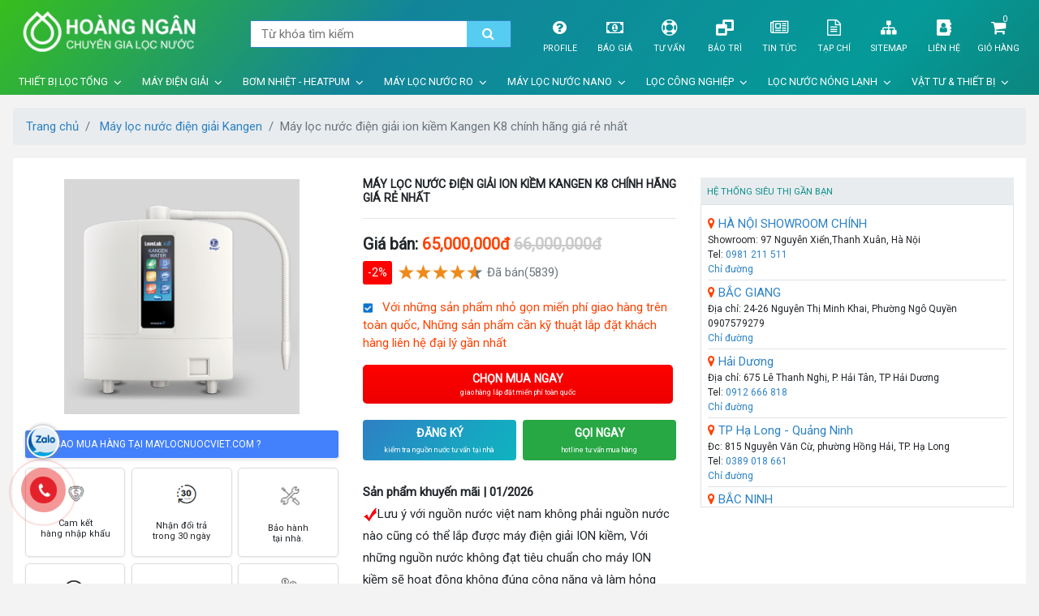

--- FILE ---
content_type: text/html; charset=UTF-8
request_url: https://maylocnuocviet.com/may/may-loc-nuoc-dien-giai-ion-kiem-kangen-k8-chinh-hang-gia-re-nhat
body_size: 18301
content:
<!DOCTYPE html>
<html lang="vi">
<head>
    <meta charset="utf-8">
    <title>Máy lọc nước điện giải ion kiềm Kangen K8 chính hãng giá rẻ nhất 01/2026</title>
    <meta name="viewport" content="width=device-width, initial-scale=1, maximum-scale=1">
    <meta name="csrf-token" content="lmcYwwTTdxybLLnZBluprsJ26wFtOCOsOhWEI6RT">
    <meta name="description" content="Máy lọc nước điện giải ion kiềm Kangen K8 chính hãng giá rẻ nhất,tạo ra 8 nguồn nước khác nhau nâng cao sức khỏe cho trẻ nhỏ người già, người mắc bệnh ung thư, gan, viêm khớp với giá rẻ nhất hiện nay" />
    <meta name="keywords" content="Máy lọc nước điện giải ion kiềm Kangen K8 chính hãng giá rẻ nhất" />
     <!-- google-site-verification -->
    <meta name="google-site-verification" content="H2-92SpjnJdUdItq_g9pWla1DKP_0vDlyQnv69rfsN0" />
     <!-- end  google-site-verification -->
    <link rel="stylesheet" href="https://maylocnuocviet.com/css/main.css?ver=3.31">
    <link rel="stylesheet" href="https://maylocnuocviet.com/css/custom.css?ver=3.31">

     <!-- header_html-->
     <!-- the ads -->
<script async src="https://www.googletagmanager.com/gtag/js?id=AW-978317739"></script>
<script>
  window.dataLayer = window.dataLayer || [];
  function gtag(){dataLayer.push(arguments);}
  gtag('js', new Date());
  gtag('config', 'AW-978317739');
</script>
<script>
  gtag('event', 'page_view', {
    'send_to': 'AW-978317739',
    'value': 'replace with value',
    'items': [{
      'id': 'replace with value',
      'google_business_vertical': 'retail'
    }]
  });
</script>
<script>(function(w,d,s,l,i){w[l]=w[l]||[];w[l].push({'gtm.start':
new Date().getTime(),event:'gtm.js'});var f=d.getElementsByTagName(s)[0],
j=d.createElement(s),dl=l!='dataLayer'?'&l='+l:'';j.async=true;j.src=
'https://www.googletagmanager.com/gtm.js?id='+i+dl;f.parentNode.insertBefore(j,f);
})(window,document,'script','dataLayer','GTM-KL35XNC');</script>
<meta name="google-site-verification" content="HdH0K5P23xuG-icNKVteb37oL5FK6nA5ha9cZIu2ums" />

<!-- Global site tag (gtag.js) - Google Analytics -->
<script async src="https://www.googletagmanager.com/gtag/js?id=G-9H9ZTY6E3L"></script>
<script>
  window.dataLayer = window.dataLayer || [];
  function gtag(){dataLayer.push(arguments);}
  gtag('js', new Date());

  gtag('config', 'G-9H9ZTY6E3L');
</script>

<!-- Google Tag Manager -->
<script>(function(w,d,s,l,i){w[l]=w[l]||[];w[l].push({'gtm.start':
new Date().getTime(),event:'gtm.js'});var f=d.getElementsByTagName(s)[0],
j=d.createElement(s),dl=l!='dataLayer'?'&l='+l:'';j.async=true;j.src=
'https://www.googletagmanager.com/gtm.js?id='+i+dl;f.parentNode.insertBefore(j,f);
})(window,document,'script','dataLayer','GTM-TXTR5QQ');</script>
<!-- End Google Tag Manager -->
     <!-- end  header_html-->
    
        
<link rel="stylesheet" href="https://maylocnuocviet.com/css/review_comment.css">
<style>
    .why-buy{
        margin-top: 20px;
    }
    .why-buy label {
        font-size: 12px;
        font-weight: 500;
        background: #4280fc;
        color: #fff;
        text-transform: uppercase;
        position: relative;
        padding: 8px 15px;
        width: 100%;
        border-radius: 3px;
        box-shadow: 0 3px 4px 0 rgb(10 31 68 / 10%), 0 0 1px 0 rgb(10 31 68 / 8%);
    }
    .wsupport-s {
        margin: 0 -1%;
        text-align: center;
        overflow: hidden;
        clear: both;
    }
    .wsupport-s li {
        width: 31.3333%;
        border: 1px solid #ddd;
        border-radius: 5px;
        list-style: none;
        padding: 12px 0;
        -webkit-box-shadow: 0 1px 3px 0 rgb(0 0 0 / 8%);
        box-shadow: 0 1px 3px 0 rgb(0 0 0 / 8%);
        margin: 1%;
        float: left;
        height: 110px;
    }
    .wsupport-s li i {
        display: block;
        font-size: 26px;
        margin-bottom: 5px;
    }
    .wsupport-s li p {
        font-size: 11px;
        line-height: 1.2em;
        margin: 0;
        margin-top: 18px;
    }

    .image_camket{
        max-width: 50px;
        max-height: 50px;
    }

</style>


    <style>
        body{
        -webkit-touch-callout: none;
        -webkit-user-select: none;
        -moz-user-select: none;
        -ms-user-select: none;
        -o-user-select: none;
        user-select: none;
        }
        </style><script type="text/JavaScript">
        function killCopy(e){
        return false
        }
        function reEnable(){
        return true
        }
        document.onselectstart=new Function ("return false")
        if (window.sidebar){
        document.onmousedown=killCopy
        document.onclick=reEnable
        }
    </script>

    <script type="text/JavaScript">
    var message="NoRightClicking"; function defeatIE() {if (document.all) {(message);return false;}} function defeatNS(e) {if (document.layers||(document.getElementById&&!document.all)) { if (e.which==2||e.which==3) {(message);return false;}}} if (document.layers) {document.captureEvents(Event.MOUSEDOWN);document.onmousedown=defeatNS;} else{document.onmouseup=defeatNS;document.oncontextmenu=defeatIE;} document.oncontextmenu=new Function("return false") 
    </script>


</head>
<body>
<header class="bg-black-blue">
    <nav class="navbar navbar-expand-lg navbar-dark main-menu">
    <a class="navbar-brand" href="https://maylocnuocviet.com">
        <img class="lazyload site-logo" data-src="https://maylocnuocviet.com/img/logo-hoang-ngan.png" alt="MayLocNuocViet.Com">
    </a>
    <button class="navbar-toggler border-0" id="search-toggler" type="button" data-toggle="collapse" data-target="#searchtoggler" aria-controls="searchtoggler" aria-expanded="false" aria-label="Toggle navigation">
        <i class="fa fa-search"></i>
    </button>
    
    <a class="nav-link head-menu__item--link cart_product_mobile" href="https://maylocnuocviet.com/checkout/cart">
        
        <i class="fa fa-shopping-cart"></i>
        <span class="cart-product cart_items_sidenav count_product"  >0</span>
    </a>
    <button class="navbar-toggler border-0" id="menu-toggler" type="button" data-toggle="collapse" data-target="#navbarSupportedContent" aria-controls="navbarSupportedContent" aria-expanded="false" aria-label="Toggle navigation">
        <i class="fa fa-bars"></i>
    </button>
    <div class="collapse navbar-collapse" id="searchtoggler">
        <form class="header-search position-relative" action="https://maylocnuocviet.com/search" autocomplete="off">
            <input type="search" class="header-search__input" name="s" autocomplete="off" placeholder="Từ khóa tìm kiếm">
            <button class="header-search__button text-white">
                <i class="fa fa-search"></i>
            </button>
        </form>
    </div>
    <div class="collapse navbar-collapse" id="navbarSupportedContent">
        <ul class="navbar-nav ml-auto head-menu">
            <li class="nav-item head-menu__item">
                <a class="nav-link head-menu__item--link" href="https://maylocnuocviet.com/pdf/profile-hoangngan.pdf" target="_blank">
                    <i class="fa fa-question-circle"></i>
                    Profile
                </a>
            </li>
            <li class="nav-item head-menu__item">
                <a class="nav-link head-menu__item--link" href="https://maylocnuocviet.com/content/bao-gia-may-loc-nuoc">
                    <i class="fa fa-money"></i>
                    Báo giá
                </a>
            </li>
            <li class="nav-item head-menu__item">
                <a class="nav-link head-menu__item--link" href="https://maylocnuocviet.com/content/tu-van">
                    <i class="fa fa-support"></i>
                    Tư vấn
                </a>
            </li>
            <li class="nav-item head-menu__item">
                <a class="nav-link head-menu__item--link" href="https://maylocnuocviet.com/content/bao-tri-sua-chua">
                    <i class="fa fa-window-restore"></i>
                    Bảo trì
                </a>
            </li>
            <li class="nav-item head-menu__item">
                <a class="nav-link head-menu__item--link" href="https://maylocnuocviet.com/content/tin-tuc">
                    <i class="fa fa-newspaper-o"></i>
                    Tin tức
                </a>
            </li>
            <li class="nav-item head-menu__item">
                <a class="nav-link head-menu__item--link" href="https://maylocnuocviet.com/tap-chi">
                    <i class="fa fa-file-text-o"></i>
                    Tạp chí
                </a>
            </li>
            <li class="nav-item head-menu__item">
                <a class="nav-link head-menu__item--link" href="https://maylocnuocviet.com/so-do-website">
                    <i class="fa fa-sitemap"></i>
                    Sitemap
                </a>
            </li>
            <li class="nav-item head-menu__item">
                <a class="nav-link head-menu__item--link" href="https://maylocnuocviet.com/lien-he">
                    <i class="fa fa-address-book"></i>
                    Liên hệ
                </a>
            </li>
            <li class="nav-item head-menu__item">
                <div id="cart-block" class="btn-cart-header">
                    <div class="div_cat">
                        <div class="div_cat_sub">
                            <a class="cart-header head-menu__item--link" rel="nofollow" target="_blank" title="Giỏ hàng" href="https://maylocnuocviet.com/checkout/cart">
                                <i class="fa fa-shopping-cart" aria-hidden="true"></i>
                                <span class="count_product">0</span>
                            </a>
                        </div>
                        <a class="cart cart1 head-menu__item--link" rel="nofollow" target="_blank" title="Giỏ hàng" href="https://maylocnuocviet.com/checkout/cart">Giỏ hàng</a>
                        <div class="shopping_cart_header div_cart_product_view">
                        </div>
                    </div>
                </div> 
            </li>
        </ul>
    </div>
</nav>
<div class="block">
    <ul class="menumodal">
                    <li class="menumodal__item">
                <a href="https://maylocnuocviet.com/may-loc-nuoc/thiet-bi-loc-tong">Thiết bị lọc tổng</a>
                                    <i class="fa fa-angle-down"></i>
                    <ul class="mt-2 mt-lg-0">
                                                    <li>
                                <a href="https://maylocnuocviet.com/may-loc-nuoc/he-thong-loc-tho">
                                    <img class="lazyload" data-src="https://maylocnuocviet.com/anhdaidien/2021/08/22/he-thong-loc-tong-icon_1629643240.png">
                                    Hệ thống lọc Tổng
                                </a>
                            </li>
                                                    <li>
                                <a href="https://maylocnuocviet.com/may-loc-nuoc/loc-tong-biet-thu">
                                    <img class="lazyload" data-src="https://maylocnuocviet.com/anhdaidien/2021/08/21/loc-tong-biet-thu-lau-dai_1629533935.png">
                                    Lọc tổng biệt thự
                                </a>
                            </li>
                                                    <li>
                                <a href="https://maylocnuocviet.com/may-loc-nuoc/may-loc-nuoc-gieng-khoan">
                                    <img class="lazyload" data-src="https://maylocnuocviet.com/anhdaidien/2020/10/11/may-loc-nuoc_1602426869.jpg">
                                    Lọc nước giếng khoan
                                </a>
                            </li>
                                                    <li>
                                <a href="https://maylocnuocviet.com/may-loc-nuoc/he-thong-loc-tong-aosmith">
                                    <img class="lazyload" data-src="https://maylocnuocviet.com/anhdaidien/2022/04/18/logo-aosmith-loc-tong_1650255484.png">
                                    Hệ thống lọc tổng Aosmith
                                </a>
                            </li>
                                                    <li>
                                <a href="https://maylocnuocviet.com/may-loc-nuoc/bo-loc-tho-dau-nguon">
                                    <img class="lazyload" data-src="https://maylocnuocviet.com/anhdaidien/2019/09/13/loc-tong-biet-thu_1568309050.jpeg">
                                    Bộ lọc thô đầu nguồn
                                </a>
                            </li>
                                                    <li>
                                <a href="https://maylocnuocviet.com/may-loc-nuoc/he-thong-loc-tong-rainsoft--usa">
                                    <img class="lazyload" data-src="https://maylocnuocviet.com/anhdaidien/2021/11/14/loc-tong-rainsoft_1636858455.png">
                                    Hệ thống Lọc tổng  Rainsoft -USA
                                </a>
                            </li>
                                                    <li>
                                <a href="https://maylocnuocviet.com/may-loc-nuoc/may-nuoc-nong-nang-luong-mat-troi">
                                    <img class="lazyload" data-src="https://maylocnuocviet.com/anhdaidien/2020/10/01/thaiduongnangsigreen_1601519421.png">
                                    Máy nước nóng năng lượng mặt trời
                                </a>
                            </li>
                                                    <li>
                                <a href="https://maylocnuocviet.com/may-loc-nuoc/loc-nuoc-tong-pentair-pelican">
                                    <img class="lazyload" data-src="https://maylocnuocviet.com/anhdaidien/2023/04/12/loc-tong-pelican_1681272394.png">
                                    Lọc nước tổng Pentair Pelican
                                </a>
                            </li>
                                                    <li>
                                <a href="https://maylocnuocviet.com/may-loc-nuoc/he-thong-loc-nuoc-tong-pentair">
                                    <img class="lazyload" data-src="https://maylocnuocviet.com/anhdaidien/2023/04/18/cot-loc-tho-pentair_1681788907.png">
                                    Hệ Thống Lọc Nước Tổng Pentair
                                </a>
                            </li>
                                                    <li>
                                <a href="https://maylocnuocviet.com/may-loc-nuoc/bon-nuoc-khang-khuan">
                                    <img class="lazyload" data-src="https://maylocnuocviet.com/anhdaidien/2022/04/23/bon-khang-khuan_1650684081.png">
                                    Bồn nước Kháng Khuẩn
                                </a>
                            </li>
                                            </ul>
                            </li>
                    <li class="menumodal__item">
                <a href="https://maylocnuocviet.com/may-loc-nuoc/may-loc-nuoc-dien-giai">Máy Điện Giải</a>
                                    <i class="fa fa-angle-down"></i>
                    <ul class="mt-2 mt-lg-0">
                                                    <li>
                                <a href="https://maylocnuocviet.com/may-loc-nuoc/may-loc-nuoc-dien-giai-kangen">
                                    <img class="lazyload" data-src="https://maylocnuocviet.com/anhdaidien/2019/09/13/kangenk8newmaster_1568309176.jpg">
                                    Máy lọc nước điện giải Kangen
                                </a>
                            </li>
                                                    <li>
                                <a href="https://maylocnuocviet.com/may-loc-nuoc/may-loc-nuoc-dien-giai-panasonic">
                                    <img class="lazyload" data-src="https://maylocnuocviet.com/anhdaidien/2019/09/13/panasonic-tk-as66_1568309249.jpg">
                                    Máy lọc nước điện giải Panasonic
                                </a>
                            </li>
                                                    <li>
                                <a href="https://maylocnuocviet.com/may-loc-nuoc/may-dien-giai-ion-kiem-atica">
                                    <img class="lazyload" data-src="https://maylocnuocviet.com/anhdaidien/2019/09/13/may-loc-nuoc-ion-kiem-atica-tinsk-711-2017-ok_1568309688.jpg">
                                    Máy điện giải ion kiềm Atica
                                </a>
                            </li>
                                                    <li>
                                <a href="https://maylocnuocviet.com/may-loc-nuoc/may-dien-giai-ohay">
                                    <img class="lazyload" data-src="https://maylocnuocviet.com/anhdaidien/2019/09/13/may-loc-nuoc-dien-giai-ion-kiem-ohay_1568309582.png">
                                    Máy điện giải Ohay
                                </a>
                            </li>
                                                    <li>
                                <a href="https://maylocnuocviet.com/may-loc-nuoc/may-loc-nuoc-dien-giai-ion-kiem-mediqua">
                                    <img class="lazyload" data-src="https://maylocnuocviet.com/anhdaidien/2021/08/22/may-ion-kiem-mediqua_1629643910.jpeg">
                                    Máy lọc nước điện giải ION kiềm Mediqua
                                </a>
                            </li>
                                                    <li>
                                <a href="https://maylocnuocviet.com/may-loc-nuoc/may-loc-nuoc-mitsubishi-cleansui">
                                    <img class="lazyload" data-src="https://maylocnuocviet.com/anhdaidien/2019/09/16/clensui-icon_1568620502.png">
                                    Máy lọc nước Mitsubishi Cleansui
                                </a>
                            </li>
                                                    <li>
                                <a href="https://maylocnuocviet.com/may-loc-nuoc/may-loc-nuoc-pi-bion-tech">
                                    <img class="lazyload" data-src="https://maylocnuocviet.com/anhdaidien/2019/09/17/icon-biontech_1568733987.jpg">
                                    Máy lọc nước PI  BION TECH
                                </a>
                            </li>
                                                    <li>
                                <a href="https://maylocnuocviet.com/may-loc-nuoc/may-loc-nuoc-trim-ion">
                                    <img class="lazyload" data-src="https://maylocnuocviet.com/anhdaidien/2019/09/13/trim-ion-hyper_1568309745.jpg">
                                    Máy lọc nước TRIM ION
                                </a>
                            </li>
                                                    <li>
                                <a href="https://maylocnuocviet.com/may-loc-nuoc/phu-kien-may-dien-giai">
                                    <img class="lazyload" data-src="https://maylocnuocviet.com/anhdaidien/2021/08/21/phu-kien-may-dien-giai_1629543889.png">
                                    Phụ kiện máy điện giải
                                </a>
                            </li>
                                            </ul>
                            </li>
                    <li class="menumodal__item">
                <a href="https://maylocnuocviet.com/may-loc-nuoc/may-bom-nhiet---heatpum">Bơm Nhiệt - Heatpum</a>
                                    <i class="fa fa-angle-down"></i>
                    <ul class="mt-2 mt-lg-0">
                                                    <li>
                                <a href="https://maylocnuocviet.com/may-loc-nuoc/may-nuoc-nong-aosmith">
                                    <img class="lazyload" data-src="https://maylocnuocviet.com/anhdaidien/2022/04/10/heat-pum-aosmith_1649558001.png">
                                    Máy nước nóng Aosmith
                                </a>
                            </li>
                                                    <li>
                                <a href="https://maylocnuocviet.com/may-loc-nuoc/may-bom-nhiet-tao-nuoc-trung-tam-headpum-atlantic">
                                    <img class="lazyload" data-src="https://maylocnuocviet.com/anhdaidien/2022/04/12/bom-nhiet-heatpum-atlantic_1649751999.jpg">
                                    Máy bơm nhiệt Atlantic
                                </a>
                            </li>
                                                    <li>
                                <a href="https://maylocnuocviet.com/may-loc-nuoc/may-bom-nhiet-kahawa">
                                    <img class="lazyload" data-src="https://maylocnuocviet.com/anhdaidien/2022/04/12/may-bom-nhiet-heatpum-kahawa_1649753434.jpg">
                                    Máy bơm nhiệt Kahawa
                                </a>
                            </li>
                                                    <li>
                                <a href="https://maylocnuocviet.com/may-loc-nuoc/bom-nhiet-heat-pump-stiebel-eltron">
                                    <img class="lazyload" data-src="https://maylocnuocviet.com/anhdaidien/2023/05/03/heat-pump-stiebel-eltron_1683079527.jpg">
                                    Bơm nhiệt Heat Pump Stiebel Eltron
                                </a>
                            </li>
                                                    <li>
                                <a href="https://maylocnuocviet.com/may-loc-nuoc/may-bom-nhiet-megasun">
                                    <img class="lazyload" data-src="https://maylocnuocviet.com/anhdaidien/2022/04/12/may-bom-nhiet-heatpum-megasun_1649752977.jpg">
                                    Máy bơm nhiệt Megasun
                                </a>
                            </li>
                                                    <li>
                                <a href="https://maylocnuocviet.com/may-loc-nuoc/bom-nhiet-heat-pump-mitsubishi">
                                    <img class="lazyload" data-src="https://maylocnuocviet.com/anhdaidien/2022/10/03/mitsubishi-srt-n375_1664772998.webp">
                                    Bơm nhiệt Heat Pump Mitsubishi
                                </a>
                            </li>
                                                    <li>
                                <a href="https://maylocnuocviet.com/may-loc-nuoc/bom-nhiet-heat-pump-daikin">
                                    <img class="lazyload" data-src="https://maylocnuocviet.com/anhdaidien/2022/10/03/headpum-daikin_1664786122.png">
                                    Bơm nhiệt Heat Pump DAIKIN
                                </a>
                            </li>
                                                    <li>
                                <a href="https://maylocnuocviet.com/may-loc-nuoc/may-bom-nhiet-heatpump-hitachi">
                                    <img class="lazyload" data-src="https://maylocnuocviet.com/anhdaidien/2024/07/18/hitachi-icon_1721312368.png">
                                    Máy bơm nhiệt Heatpump HITACHI
                                </a>
                            </li>
                                                    <li>
                                <a href="https://maylocnuocviet.com/may-loc-nuoc/may-nuoc-nong-tong-trung-tam">
                                    <img class="lazyload" data-src="https://maylocnuocviet.com/anhdaidien/2023/04/11/heatpump_1681188685.png">
                                    Máy nước nóng tổng trung tâm
                                </a>
                            </li>
                                                    <li>
                                <a href="https://maylocnuocviet.com/may-loc-nuoc/may-bom-nhiet-new-energy">
                                    <img class="lazyload" data-src="https://maylocnuocviet.com/anhdaidien/2022/04/12/may-nuoc-nong-bom-nhiet-new-energy_1649755018.png">
                                    Máy bơm nhiệt New Energy
                                </a>
                            </li>
                                            </ul>
                            </li>
                    <li class="menumodal__item">
                <a href="https://maylocnuocviet.com/may-loc-nuoc/may-loc-nuoc-ro">Máy lọc nước RO</a>
                                    <i class="fa fa-angle-down"></i>
                    <ul class="mt-2 mt-lg-0">
                                                    <li>
                                <a href="https://maylocnuocviet.com/may-loc-nuoc/may-loc-nuoc-jenpec">
                                    <img class="lazyload" data-src="https://maylocnuocviet.com/anhdaidien/2019/09/15/icon-logo-ienpec-loc-nuocs_1568517770.jpg">
                                    Máy lọc nước Jenpec
                                </a>
                            </li>
                                                    <li>
                                <a href="https://maylocnuocviet.com/may-loc-nuoc/May-loc-nuoc-Kangaroo">
                                    <img class="lazyload" data-src="https://maylocnuocviet.com/anhdaidien/2019/09/15/kangaroo-icon_1568517555.jpg">
                                    Máy lọc nước Kangaroo
                                </a>
                            </li>
                                                    <li>
                                <a href="https://maylocnuocviet.com/may-loc-nuoc/may-loc-nuoc-karofi">
                                    <img class="lazyload" data-src="https://maylocnuocviet.com/anhdaidien/2020/08/28/maylocnuockarofi_1598589356.jpg">
                                    Máy lọc nước Karofi
                                </a>
                            </li>
                                                    <li>
                                <a href="https://maylocnuocviet.com/may-loc-nuoc/may-loc-nuoc-aosmith">
                                    <img class="lazyload" data-src="https://maylocnuocviet.com/anhdaidien/2019/09/15/loc-tho-icon-aosmith_1568518305.">
                                    Máy lọc nước AO Smith
                                </a>
                            </li>
                                                    <li>
                                <a href="https://maylocnuocviet.com/may-loc-nuoc/may-loc-nuoc-aligon">
                                    <img class="lazyload" data-src="https://maylocnuocviet.com/anhdaidien/2019/09/15/icon-aligon_1568518108.jpg">
                                    Máy lọc nước Aligon
                                </a>
                            </li>
                                                    <li>
                                <a href="https://maylocnuocviet.com/may-loc-nuoc/may-loc-nuoc-waco">
                                    <img class="lazyload" data-src="https://maylocnuocviet.com/anhdaidien/2019/09/15/hyndai-icon_1568518450.jpg">
                                    Máy lọc nước Waco
                                </a>
                            </li>
                                                    <li>
                                <a href="https://maylocnuocviet.com/may-loc-nuoc/may-loc-nuoc-chung-ho">
                                    <img class="lazyload" data-src="https://maylocnuocviet.com/anhdaidien/2019/10/03/chp-3931-big_1570087038.png">
                                    Máy lọc nước ChungHo
                                </a>
                            </li>
                                                    <li>
                                <a href="https://maylocnuocviet.com/may-loc-nuoc/loi-loc-nuoc">
                                    <img class="lazyload" data-src="https://maylocnuocviet.com/anhdaidien/2019/08/21/thay-loi-nano-sky_1566383120.jpg">
                                    Lõi lọc nước
                                </a>
                            </li>
                                            </ul>
                            </li>
                    <li class="menumodal__item">
                <a href="https://maylocnuocviet.com/may-loc-nuoc/may-loc-nuoc-nano">Máy lọc nước Nano</a>
                                    <i class="fa fa-angle-down"></i>
                    <ul class="mt-2 mt-lg-0">
                                                    <li>
                                <a href="https://maylocnuocviet.com/may-loc-nuoc/may-loc-nuoc-nano-missuchen">
                                    <img class="lazyload" data-src="https://maylocnuocviet.com/anhdaidien/2022/05/14/may-loc-nuoc-nanomissuchen_1652528214.png">
                                    Máy lọc nước Missuchen
                                </a>
                            </li>
                                                    <li>
                                <a href="https://maylocnuocviet.com/may-loc-nuoc/may-loc-nuoc-nano-geyser">
                                    <img class="lazyload" data-src="https://maylocnuocviet.com/anhdaidien/2019/09/15/icon-may-loc-geyser-ecotar-2_1568519461.jpg">
                                    Máy Lọc nước Nano geyser
                                </a>
                            </li>
                                                    <li>
                                <a href="https://maylocnuocviet.com/may-loc-nuoc/may-loc-nuoc-aquaphor">
                                    <img class="lazyload" data-src="https://maylocnuocviet.com/anhdaidien/2019/09/15/aqua-phor-crystal-eco_1568519568.jpg">
                                    Máy lọc nước Aquaphor
                                </a>
                            </li>
                                                    <li>
                                <a href="https://maylocnuocviet.com/may-loc-nuoc/may-loc-nuoc-drsukida">
                                    <img class="lazyload" data-src="https://maylocnuocviet.com/anhdaidien/2019/09/15/loi-loc-nuoc-dr-sukida_1568520275.jpg">
                                    Máy lọc nước Dr Sukida
                                </a>
                            </li>
                                                    <li>
                                <a href="https://maylocnuocviet.com/may-loc-nuoc/may-loc-nuoc-aqua-star">
                                    <img class="lazyload" data-src="https://maylocnuocviet.com/anhdaidien/2019/09/15/may-loc-nuoc-nano-aquastar_1568520154.jpg">
                                    Máy lọc nước AquaStar
                                </a>
                            </li>
                                            </ul>
                            </li>
                    <li class="menumodal__item">
                <a href="https://maylocnuocviet.com/may-loc-nuoc/thiet-bi-loc-cong-nghiep">Lọc công nghiệp</a>
                                    <i class="fa fa-angle-down"></i>
                    <ul class="mt-2 mt-lg-0">
                                                    <li>
                                <a href="https://maylocnuocviet.com/may-loc-nuoc/cot-composite-pentair-chinh-hang-gia-re-nhat">
                                    <img class="lazyload" data-src="https://maylocnuocviet.com/anhdaidien/2020/10/02/cot-loc-composite-petair_1601605008.jpg">
                                    Cột COMPOSITE PENTAIR
                                </a>
                            </li>
                                                    <li>
                                <a href="https://maylocnuocviet.com/may-loc-nuoc/may-loc-nuoc-tinh-khiet">
                                    <img class="lazyload" data-src="https://maylocnuocviet.com/anhdaidien/2019/08/21/kagnaroo-kg01-g4_1566383565.jpg">
                                    Máy lọc nước tinh khiết
                                </a>
                            </li>
                                                    <li>
                                <a href="https://maylocnuocviet.com/may-loc-nuoc/day-chuyen-loc-nuoc-tinh-khiet">
                                    <img class="lazyload" data-src="https://maylocnuocviet.com/anhdaidien/2019/09/15/day-chuyen-loc-nuoc-tinh-khiet-ro_1568520679.">
                                    Dây chuyền lọc nước
                                </a>
                            </li>
                                                    <li>
                                <a href="https://maylocnuocviet.com/may-loc-nuoc/loc-nuoc-cong-xuat-lon">
                                    <img class="lazyload" data-src="https://maylocnuocviet.com/anhdaidien/2019/08/21/day-chuyen-loc-nuoc-ro-tinh-khiet-1000-lit-gio_1566382819.jpg">
                                    Lọc nước công Suất lớn
                                </a>
                            </li>
                                                    <li>
                                <a href="https://maylocnuocviet.com/may-loc-nuoc/may-ozone-cong-nghiep">
                                    <img class="lazyload" data-src="https://maylocnuocviet.com/anhdaidien/2020/10/01/mayozonesucnuoc_1601539390.jpg">
                                    Máy Ozone công nghiệp
                                </a>
                            </li>
                                            </ul>
                            </li>
                    <li class="menumodal__item">
                <a href="https://maylocnuocviet.com/may-loc-nuoc/may-loc-nuoc-nong-lanh">Lọc nước nóng lạnh</a>
                                    <i class="fa fa-angle-down"></i>
                    <ul class="mt-2 mt-lg-0">
                                                    <li>
                                <a href="https://maylocnuocviet.com/may-loc-nuoc/may-loc-nuoc-nong-lanh-cong-nghiep">
                                    <img class="lazyload" data-src="https://maylocnuocviet.com/anhdaidien/2021/08/29/may-loc-nuoc-nong-lanh-cong-nghiep_1630207457.png">
                                    Máy lọc nước nóng lạnh công nghiệp
                                </a>
                            </li>
                                                    <li>
                                <a href="https://maylocnuocviet.com/may-loc-nuoc/may-loc-nuoc-coway">
                                    <img class="lazyload" data-src="https://maylocnuocviet.com/anhdaidien/2019/09/15/coway_1568521055.jpg">
                                    Máy lọc nước Coway
                                </a>
                            </li>
                                                    <li>
                                <a href="https://maylocnuocviet.com/may-loc-nuoc/may-loc-nuoc-korihome">
                                    <img class="lazyload" data-src="https://maylocnuocviet.com/anhdaidien/2019/10/03/may-loc-nuoc-korihome_1570073385.jpg">
                                    Máy lọc nước Korihome
                                </a>
                            </li>
                                                    <li>
                                <a href="https://maylocnuocviet.com/may-loc-nuoc/may-loc-nuoc-new-life">
                                    <img class="lazyload" data-src="https://maylocnuocviet.com/anhdaidien/2019/10/03/may-loc-nuoc-newlife_1570073449.jpg">
                                    Máy lọc nước New Life
                                </a>
                            </li>
                                                    <li>
                                <a href="https://maylocnuocviet.com/may-loc-nuoc/cay-loc-nuoc-nong-lanh">
                                    <img class="lazyload" data-src="https://maylocnuocviet.com/anhdaidien/2019/10/03/cay-nuoc-nong-lanh_1570073529.jpg">
                                    Cây lọc nước nóng lạnh
                                </a>
                            </li>
                                                    <li>
                                <a href="https://maylocnuocviet.com/may-loc-nuoc/may-loc-nuoc-haohsing">
                                    <img class="lazyload" data-src="https://maylocnuocviet.com/anhdaidien/2021/08/16/haoshing_1629121830.png">
                                    Máy lọc nước Haohsing
                                </a>
                            </li>
                                                    <li>
                                <a href="https://maylocnuocviet.com/may-loc-nuoc/cay-loc-nuoc-kangaroo">
                                    <img class="lazyload" data-src="https://maylocnuocviet.com/anhdaidien/2019/10/03/may-lam-nong-lanh-nuoc-uong-kangaroo-kg3336_1570073539.jpg">
                                    Cây nóng lạnh Kangaroo
                                </a>
                            </li>
                                            </ul>
                            </li>
                    <li class="menumodal__item">
                <a href="https://maylocnuocviet.com/may-loc-nuoc/vat-tu-thiet-bi">Vật tư &amp; Thiết bị</a>
                                    <i class="fa fa-angle-down"></i>
                    <ul class="mt-2 mt-lg-0">
                                                    <li>
                                <a href="https://maylocnuocviet.com/may-loc-nuoc/loi-loc-nuoc-han-quoc">
                                    <img class="lazyload" data-src="https://maylocnuocviet.com/anhdaidien/2021/03/18/loi-han-quoc_1616033735.jpg">
                                    Lõi lọc nước Hàn Quốc
                                </a>
                            </li>
                                                    <li>
                                <a href="https://maylocnuocviet.com/may-loc-nuoc/cot-composite-hy">
                                    <img class="lazyload" data-src="https://maylocnuocviet.com/anhdaidien/2020/10/02/cot-composite-hy-model-717_1601624797.jpg">
                                    CỘT COMPOSITE HY
                                </a>
                            </li>
                                                    <li>
                                <a href="https://maylocnuocviet.com/may-loc-nuoc/luoi-chan-hat">
                                    <img class="lazyload" data-src="https://maylocnuocviet.com/anhdaidien/2020/10/03/luoi-chan-hat_1601692821.jpg">
                                    Lưới chặn hạt
                                </a>
                            </li>
                                                    <li>
                                <a href="https://maylocnuocviet.com/may-loc-nuoc/cot-loc-inox">
                                    <img class="lazyload" data-src="https://maylocnuocviet.com/anhdaidien/2020/10/03/cot-loc-inox-201_1601699225.jpg">
                                    Cột lọc Inox
                                </a>
                            </li>
                                                    <li>
                                <a href="https://maylocnuocviet.com/may-loc-nuoc/mang-ro-cong-nghiep">
                                    <img class="lazyload" data-src="https://maylocnuocviet.com/anhdaidien/2020/10/03/mang-ro-cong-nghiejp-model-ulp21-4021_1601711813.jpg">
                                    Màng RO Công Nghiệp
                                </a>
                            </li>
                                                    <li>
                                <a href="https://maylocnuocviet.com/may-loc-nuoc/mang-uf-sieu-loc-uf">
                                    <img class="lazyload" data-src="https://maylocnuocviet.com/anhdaidien/2020/10/08/mang-uf-sieu-loc-uf-hn-uf-90_1602126696.jpg">
                                    Màng UF siêu lọc UF
                                </a>
                            </li>
                                                    <li>
                                <a href="https://maylocnuocviet.com/may-loc-nuoc/loi-boc-nhua-xac-khuan">
                                    <img class="lazyload" data-src="https://maylocnuocviet.com/anhdaidien/2020/10/08/loi-boc-nhua-xac-khuan-10-222_1602141986.jpg">
                                    Lõi bọc nhựa-Xác khuẩn
                                </a>
                            </li>
                                                    <li>
                                <a href="https://maylocnuocviet.com/may-loc-nuoc/autovave">
                                    <img class="lazyload" data-src="https://maylocnuocviet.com/anhdaidien/2020/10/08/autovave-f71b1_1602150282.jpg">
                                    AUTOVALVE
                                </a>
                            </li>
                                                    <li>
                                <a href="https://maylocnuocviet.com/may-loc-nuoc/van-tay">
                                    <img class="lazyload" data-src="https://maylocnuocviet.com/anhdaidien/2020/10/16/van-tay-2-cua-01_1602816426.jpg">
                                    Van tay
                                </a>
                            </li>
                                                    <li>
                                <a href="https://maylocnuocviet.com/may-loc-nuoc/vo-mang-dau-abs">
                                    <img class="lazyload" data-src="https://maylocnuocviet.com/anhdaidien/2020/10/16/vo-mang-dau-abs-4021_1602836779.jpg">
                                    Vỏ màng đầu ABS
                                </a>
                            </li>
                                                    <li>
                                <a href="https://maylocnuocviet.com/may-loc-nuoc/vo-mang-composite">
                                    <img class="lazyload" data-src="https://maylocnuocviet.com/anhdaidien/2020/10/16/vo-mang-composite-4040_1602840390.jpg">
                                    Vỏ màng Composite
                                </a>
                            </li>
                                                    <li>
                                <a href="https://maylocnuocviet.com/may-loc-nuoc/den-uv-diet-khuan">
                                    <img class="lazyload" data-src="https://maylocnuocviet.com/anhdaidien/2020/10/22/den-khu-trung-tia-cuc-tim-dr-air-uv-30w3532_1603352171.jpg">
                                    Đèn UV diệt khuẩn
                                </a>
                            </li>
                                                    <li>
                                <a href="https://maylocnuocviet.com/may-loc-nuoc/hoa-chat-nganh-loc-nuoc">
                                    <img class="lazyload" data-src="https://maylocnuocviet.com/anhdaidien/2020/10/23/tong-kho-vat-lieu-loc_1603419061.jpg">
                                    Hóa chất ngành lọc nước
                                </a>
                            </li>
                                                    <li>
                                <a href="https://maylocnuocviet.com/may-loc-nuoc/vat-lieu-loc-nuoc">
                                    <img class="lazyload" data-src="https://maylocnuocviet.com/anhdaidien/2019/09/15/vat-lieu-loc-nuoc_1568520840.jpg">
                                    Vật liệu lọc nước
                                </a>
                            </li>
                                                    <li>
                                <a href="https://maylocnuocviet.com/may-loc-nuoc/linh-kien-may-loc-nuoc">
                                    <img class="lazyload" data-src="https://maylocnuocviet.com/anhdaidien/2020/10/01/loi-loc_1601539770.jpeg">
                                    Linh kiện lọc
                                </a>
                            </li>
                                                    <li>
                                <a href="https://maylocnuocviet.com/may-loc-nuoc/phu-tung-linh-kien-may-loc-nuoc">
                                    <img class="lazyload" data-src="https://maylocnuocviet.com/anhdaidien/2019/09/15/linh-kien-loc_1568518889.jpg">
                                    Linh kiện máy lọc nước
                                </a>
                            </li>
                                            </ul>
                            </li>
                    <li class="menumodal__item show-sp">
                <a href="#">Thông Tin - Bài Viết</a>
                <i class="fa fa-angle-down"></i>
                <ul class="mt-2 mt-lg-0">
                    <li>
                        <a href="https://maylocnuocviet.com/content/ban-do-cua-hang">
                            Bản đồ
                        </a>
                    </li>
                    <li>
                        <a href="https://maylocnuocviet.com/content/huong-dan-mua-hang-va-thanh-toan">
                            Hướng dẫn
                        </a>
                    </li>
                    <li>
                        <a href="https://maylocnuocviet.com/content/bao-gia-may-loc-nuoc">
                            Báo giá
                        </a>
                    </li>
                    <li>
                        <a href="https://maylocnuocviet.com/content/tu-van">
                            Tư vấn
                        </a>
                    </li>
                    <li>
                        <a href="https://maylocnuocviet.com/content/bao-tri-sua-chua">
                            Bảo trì
                        </a>
                    </li>
                    <li>
                        <a href="https://maylocnuocviet.com/content/tin-tuc">
                            Tin tức
                        </a>
                    </li>
                    <li>
                        <a href="https://maylocnuocviet.com/tap-chi">
                            Tạp chí
                        </a>
                    </li>
                    <li>
                        <a href="https://maylocnuocviet.com/so-do-website">
                            Sitemap
                        </a>
                    </li>
                    <li>
                        <a href="https://maylocnuocviet.com/lien-he">
                            Liên hệ
                        </a>
                    </li>
                </ul>
            </li>
    </ul>
</div>

</header>
    <input type="text" name="" id="product_id" class="hidden" value="2429">
    <div class="block px-3 mt-3">
        <nav aria-label="breadcrumb">
            <ol class="breadcrumb">
                <li class="breadcrumb-item">
                    <a href="https://maylocnuocviet.com">Trang chủ</a>
                </li>
                                    <li class="breadcrumb-item">
                        <a href="https://maylocnuocviet.com/may-loc-nuoc/may-loc-nuoc-dien-giai-kangen">Máy lọc nước điện giải Kangen</a>
                    </li>
                                <li class="breadcrumb-item active" aria-current="page">Máy lọc nước điện giải ion kiềm Kangen K8 chính hãng giá rẻ nhất</li>
            </ol>
        </nav>
    </div>
    <div class="block mb-4 px-3">
        <div class="bg-white d-flex py-4 flex-wrap">
            <div class="col-12 col-lg-4 align-self-center h-100 position-relative">
                <img class="lazyload mw-100 w-75 mx-auto d-block" data-src="https://maylocnuocviet.com/anhdaidien/2021/10/10/may-loc-nuoc-dien-giai-ion-kiem-kangen-k8-chinh-hang-gia-re-nhat_1633837633." alt="">
                <div class="why-buy"><label>Tại sao mua hàng tại MayLocNuocViet.Com ?</label></div>
                <div class="wsupport-s">
                                            <li>
                            <a href="#" class="">
                                <img class="lazyload image_camket" data-src="https://maylocnuocviet.com/upload/2021/08/18/11_1629299274.png" alt="">
                            </a>
                            <p>Cam kết<br />
hàng nhập khẩu</p>
                        </li>
                                            <li>
                            <a href="#" class="">
                                <img class="lazyload image_camket" data-src="https://maylocnuocviet.com/upload/2021/08/18/2_1629299348.png" alt="">
                            </a>
                            <p>Nhận đổi trả<br />
trong 30 ngày</p>
                        </li>
                                            <li>
                            <a href="#" class="">
                                <img class="lazyload image_camket" data-src="https://maylocnuocviet.com/upload/2021/08/18/33_1629299362.png" alt="">
                            </a>
                            <p>Bảo hành<br />
tại nhà.</p>
                        </li>
                                            <li>
                            <a href="#" class="">
                                <img class="lazyload image_camket" data-src="https://maylocnuocviet.com/upload/2021/08/18/44_1629299564.png" alt="">
                            </a>
                            <p>Miễn phí lắp đặt<br />
Cả Thứ 7 Và Chủ Nhật</p>
                        </li>
                                            <li>
                            <a href="#" class="">
                                <img class="lazyload image_camket" data-src="https://maylocnuocviet.com/upload/2021/08/18/55_1629299583.png" alt="">
                            </a>
                            <p>Giao hàng<br />
toàn quốc</p>
                        </li>
                                            <li>
                            <a href="#" class="">
                                <img class="lazyload image_camket" data-src="https://maylocnuocviet.com/upload/2021/08/18/66_1629299598.png" alt="">
                            </a>
                            <p>Thanh toán<br />
khi nhận hàng</p>
                        </li>
                                    </div>
            </div>
            
            
            <div class="col-12 col-lg-4">
                <h1 class="fz-16 text-uppercase font-weight-bold mt-2 mt-sm-0">Máy lọc nước điện giải ion kiềm Kangen K8 chính hãng giá rẻ nhất</h1>
                <hr>
                <div class="product__price font-weight-bold mb-1">
                    <span>Giá bán:</span>
                    <span class="text-danger">65,000,000đ</span>
                                            <span class="product__price--old">66,000,000đ</span>
                                    </div>
                <div class="d-flex align-items-center mb-3">
                                            <span class="cate_pro_bot-saleof">-2%</span>

                                        <img src="https://maylocnuocviet.com/img/rate.png" alt="" height="32">
                    <span class="text-secondary" product_id ="2429">Đã bán(5839)</span>
                </div>
                                    <div class="text-danger mb-3">
                        <p><img alt="" src="https://maylocnuocviet.com/img/icon-check-2.png" style="height:12px; width:12px" />&nbsp; &nbsp;Với những sản phẩm nhỏ gọn miến ph&iacute; giao h&agrave;ng tr&ecirc;n to&agrave;n quốc, Những sản phẩm cần kỹ thuật lắp đặt kh&aacute;ch h&agrave;ng li&ecirc;n hệ đại l&yacute; gần nhất</p>
                    </div>
                                <div class="d-flex mb-3 px-0 flex-wrap">
                    <div class="col-lg-12 px-0 pr-lg-1 mb-3 mb-lg-0">
                        <a href="javascript:;" class=" buy_now1 w-100 btn btn-danger bg-gradient border-0 text-uppercase" product_id ="2429" >
                            <span class="fz-16 font-weight-bold mb-1 d-block">Chọn Mua Ngay</span>
                            <p class="mb-0 fz-10 text-lowercase">Giao hàng lắp đặt miến phí toàn quốc</p>
                        </a>
                    </div>
                    <div class="col-lg-6 px-0 pr-lg-1 mb-3 mb-lg-0">
                                                    <a href="https://maylocnuocviet.com/cart/2429" class="w-100 btn btn-danger bg-gradient border-0 text-uppercase">
                                <span class="fz-16 font-weight-bold mb-1 d-block">Đăng ký</span>
                                <p class="mb-0 fz-10 text-lowercase">kiểm tra nguồn nước tư vấn tại nhà</p>
                            </a>
                                            </div>
                    <div class="col-lg-6 px-0 pl-lg-1">
                        <a href="#" data-toggle="modal" data-target="#sb_call" class="w-100 btn btn-danger bg-success border-0 text-uppercase">
                            <span class="fz-16 font-weight-bold mb-1 d-block">Gọi ngay</span>
                            <p class="mb-0 fz-10 text-lowercase">Hotline tư vấn mua hàng</p>
                        </a>
                    </div>
                </div>
                <div class="product__description">
                    <p><strong>Sản phẩm khuyến mãi | 01/2026</strong></p>
                    <div>
                        <p><img alt="" src="https://maylocnuocviet.com/upload/2021/08/03/tick-do_1627987671.png" />Lưu &yacute; với nguồn nước việt nam kh&ocirc;ng phải nguồn nước n&agrave;o cũng c&oacute; thể lắp được m&aacute;y điện giải ION kiềm,&nbsp;Với những nguồn nước kh&ocirc;ng đạt ti&ecirc;u chuẩn cho m&aacute;y ION kiềm sẽ hoạt động kh&ocirc;ng đ&uacute;ng c&ocirc;ng năng v&agrave; l&agrave;m hỏng thiết bị .--&gt; Li&ecirc;n hệ với ch&uacute;ng&nbsp;t&ocirc;i để được kiểm tra x&eacute;t nghiệm tư vấn đ&aacute;nh gi&aacute; về nguồn nước c&oacute; giải ph&aacute;p cụ thể nếu nguồn nước chưa đạt Hotline:&nbsp;<a href="tel:0981801111">098 180 1111</a></p>
                    </div>
                </div>
            </div>
            <div class="col-12 col-lg-4">
                <h3 class="product__title bg-picton-blue text-light p-2">
                    <span class="small">Hệ thống siêu thị gần bạn</span></h3>
                <ul class="product__address px-2 bg-white py-2 border">
                                                                        <li class="py-1 border-bottom" data-latlon="20.988256682975134, 105.8060602853978">
                                <a href="https://www.google.com/maps/place/20.988256682975134, 105.8060602853978" target="_blank">
                                    <i class="fa fa-map-marker text-danger"></i>
                                    HÀ NỘI SHOWROOM CHÍNH
                                </a>
                                <p class="small mb-0">Showroom: 97 Nguyễn Xiển,Thanh Xuân, Hà Nội</p>
                                <p class="small mb-0">Tel: <a href="tel:0981 211 511" >0981 211 511</a></p>
                                <p class="small mb-0">
                                    <a href="https://www.google.com/maps/place/20.988256682975134, 105.8060602853978" target="_blank">Chỉ đường</a>
                                </p>
                            </li>
                                                    <li class="py-1 border-bottom" data-latlon="21.285635, 106.206327">
                                <a href="https://www.google.com/maps/place/21.285635, 106.206327" target="_blank">
                                    <i class="fa fa-map-marker text-danger"></i>
                                    BẮC GIANG
                                </a>
                                <p class="small mb-0">Địa chỉ: 24-26 Nguyễn Thị Minh Khai, Phường Ngô Quyền</p>
                                <p class="small mb-0">0907579279</p>
                                <p class="small mb-0">
                                    <a href="https://www.google.com/maps/place/21.285635, 106.206327" target="_blank">Chỉ đường</a>
                                </p>
                            </li>
                                                    <li class="py-1 border-bottom" data-latlon="20.923464524328544, 106.32910026964265">
                                <a href="https://www.google.com/maps/place/20.923464524328544, 106.32910026964265" target="_blank">
                                    <i class="fa fa-map-marker text-danger"></i>
                                    Hải Dương
                                </a>
                                <p class="small mb-0">Địa chỉ: 675 Lê Thanh Nghị, P. Hải Tân, TP Hải Dương</p>
                                <p class="small mb-0">Tel: <a href="tel:0912 666 818" >0912 666 818</a></p>
                                <p class="small mb-0">
                                    <a href="https://www.google.com/maps/place/20.923464524328544, 106.32910026964265" target="_blank">Chỉ đường</a>
                                </p>
                            </li>
                                                    <li class="py-1 border-bottom" data-latlon="20.944911713772886, 107.10971232472576">
                                <a href="https://www.google.com/maps/place/20.944911713772886, 107.10971232472576" target="_blank">
                                    <i class="fa fa-map-marker text-danger"></i>
                                    TP Hạ Long - Quảng Ninh
                                </a>
                                <p class="small mb-0">Đc: 815 Nguyễn Văn Cừ, phường Hồng Hải, TP. Hạ Long</p>
                                <p class="small mb-0">Tel: <a href="tel:0389 018 661" >0389 018 661</a></p>
                                <p class="small mb-0">
                                    <a href="https://www.google.com/maps/place/20.944911713772886, 107.10971232472576" target="_blank">Chỉ đường</a>
                                </p>
                            </li>
                                                    <li class="py-1 border-bottom" data-latlon="21.163779332576112, 106.04241557836481">
                                <a href="https://www.google.com/maps/place/21.163779332576112, 106.04241557836481" target="_blank">
                                    <i class="fa fa-map-marker text-danger"></i>
                                    BẮC NINH
                                </a>
                                <p class="small mb-0">Đc: 815 Nguyễn Văn Cừ, TP Bắc Ninh</p>
                                <p class="small mb-0">Tel: <a href="tel:098 180 1111" > 098 180 1111</a></p>
                                <p class="small mb-0">
                                    <a href="https://www.google.com/maps/place/21.163779332576112, 106.04241557836481" target="_blank">Chỉ đường</a>
                                </p>
                            </li>
                                                    <li class="py-1 border-bottom" data-latlon="20.850168, 106.675809">
                                <a href="https://www.google.com/maps/place/20.850168, 106.675809" target="_blank">
                                    <i class="fa fa-map-marker text-danger"></i>
                                    HẢI PHÒNG
                                </a>
                                <p class="small mb-0">Showroom: 289  - Tô Hiệu - Q.Lê Chân - Hải Phòng</p>
                                <p class="small mb-0">Tel: <a href="tel:0974 131 779"  >0974 131 779</a></p>
                                <p class="small mb-0">
                                    <a href="https://www.google.com/maps/place/20.850168, 106.675809" target="_blank">Chỉ đường</a>
                                </p>
                            </li>
                                                                                                <li class="py-1 border-bottom" data-latlon="19.806749, 105.784417">
                                <a href="https://www.google.com/maps/place/19.806749, 105.784417" target="_blank">
                                    <i class="fa fa-map-marker text-danger"></i>
                                    TP THANH HÓA
                                </a>
                                <p class="small mb-0">Số 07 Đại Lộ Lê Lợi (Đối diện công viên Hội An) - P Lam Sơn - TP Thanh Hoá</p>
                                <p class="small mb-0">SĐT: 0941 359 836</p>
                                <p class="small mb-0">
                                    <a href="https://www.google.com/maps/place/19.806749, 105.784417" target="_blank">Chỉ đường</a>
                                </p>
                            </li>
                                                    <li class="py-1 border-bottom" data-latlon="18.694925, 105.680950">
                                <a href="https://www.google.com/maps/place/18.694925, 105.680950" target="_blank">
                                    <i class="fa fa-map-marker text-danger"></i>
                                    TP.VINH _NGHỆ AN
                                </a>
                                <p class="small mb-0">Showroom: Số: 58A Phạm Đình Toái - Phường Hà Huy Tập - TP Vinh</p>
                                <p class="small mb-0">Tel: <a href="tel:0943 437 137"  >0943 437 137</a> - <a href="tel:0819596768"  >0819 59 67 68</a></p>
                                <p class="small mb-0">
                                    <a href="https://www.google.com/maps/place/18.694925, 105.680950" target="_blank">Chỉ đường</a>
                                </p>
                            </li>
                                                    <li class="py-1 border-bottom" data-latlon="16.067586, 108.215148">
                                <a href="https://www.google.com/maps/place/16.067586, 108.215148" target="_blank">
                                    <i class="fa fa-map-marker text-danger"></i>
                                    ĐÀ NẴNG
                                </a>
                                <p class="small mb-0">Địa chỉ: 276 Hùng Vương, Quận Hải Châu</p>
                                <p class="small mb-0">Hotline: 0938 460 460</p>
                                <p class="small mb-0">
                                    <a href="https://www.google.com/maps/place/16.067586, 108.215148" target="_blank">Chỉ đường</a>
                                </p>
                            </li>
                                                    <li class="py-1 border-bottom" data-latlon="12.254215009096065, 109.18937642502067">
                                <a href="https://www.google.com/maps/place/12.254215009096065, 109.18937642502067" target="_blank">
                                    <i class="fa fa-map-marker text-danger"></i>
                                    NHA TRANG
                                </a>
                                <p class="small mb-0">Địa chỉ: 1276 đường 2/4, P Vạn Thắng (cạnh cà phê Bách Viên) TP Nha Trang</p>
                                <p class="small mb-0">Tel: <a href="tel:0944 519 888" >0944 519 888</a></p>
                                <p class="small mb-0">
                                    <a href="https://www.google.com/maps/place/12.254215009096065, 109.18937642502067" target="_blank">Chỉ đường</a>
                                </p>
                            </li>
                                                    <li class="py-1 border-bottom" data-latlon="11.954284137517513, 108.43061813714823">
                                <a href="https://www.google.com/maps/place/11.954284137517513, 108.43061813714823" target="_blank">
                                    <i class="fa fa-map-marker text-danger"></i>
                                    ĐÀ LẠT - LÂM ĐỒNG
                                </a>
                                <p class="small mb-0">Địa chỉ: 364 Hai Bà Trưng, P6 TP Đà Lạt, Tỉnh Lâm Đồng</p>
                                <p class="small mb-0">Tel: <a href="tel:0902 570 886" >0902 570 886</a></p>
                                <p class="small mb-0">
                                    <a href="https://www.google.com/maps/place/11.954284137517513, 108.43061813714823" target="_blank">Chỉ đường</a>
                                </p>
                            </li>
                                                                                                <li class="py-1 border-bottom" data-latlon="10.771731, 106.674525">
                                <a href="https://www.google.com/maps/place/10.771731, 106.674525" target="_blank">
                                    <i class="fa fa-map-marker text-danger"></i>
                                    TP.HCM Showrom Chính
                                </a>
                                <p class="small mb-0">Showroom:  193A - Đường 3/2 - P.11 - Quận.10 - TP.HCM ( Đối Diện Nhà Hát Hòa Bình)</p>
                                <p class="small mb-0">Tel: <a href="tel:0938 278 389"  >0938 278 389</a></p>
                                <p class="small mb-0">
                                    <a href="https://www.google.com/maps/place/10.771731, 106.674525" target="_blank">Chỉ đường</a>
                                </p>
                            </li>
                                                    <li class="py-1 border-bottom" data-latlon="10.972376, 106.715188">
                                <a href="https://www.google.com/maps/place/10.972376, 106.715188" target="_blank">
                                    <i class="fa fa-map-marker text-danger"></i>
                                    BÌNH DƯƠNG
                                </a>
                                <p class="small mb-0">Đc: 12A Thu Khoa Huân, Thuận An,  Bình Dương</p>
                                <p class="small mb-0">ĐT: <a href="tel:0869 282 825 "  >0869 282 825</a> : <a href="tel:0869 282 825"  >0869 282 825</a></p>
                                <p class="small mb-0">
                                    <a href="https://www.google.com/maps/place/10.972376, 106.715188" target="_blank">Chỉ đường</a>
                                </p>
                            </li>
                                                    <li class="py-1 border-bottom" data-latlon="11.309861294532597, 106.10569758486888">
                                <a href="https://www.google.com/maps/place/11.309861294532597, 106.10569758486888" target="_blank">
                                    <i class="fa fa-map-marker text-danger"></i>
                                    TP Tây Ninh
                                </a>
                                <p class="small mb-0">Đc: 573 Cách Mạng Tháng 8, Phường 3, TP Tây Ninh</p>
                                <p class="small mb-0">Tel: <a href="tel:0938 74 82 82" >0938 74 82 82</a></p>
                                <p class="small mb-0">
                                    <a href="https://www.google.com/maps/place/11.309861294532597, 106.10569758486888" target="_blank">Chỉ đường</a>
                                </p>
                            </li>
                                                    <li class="py-1 border-bottom" data-latlon="10.035599885270575, 105.7568197603058">
                                <a href="https://www.google.com/maps/place/10.035599885270575, 105.7568197603058" target="_blank">
                                    <i class="fa fa-map-marker text-danger"></i>
                                    CẦN THƠ
                                </a>
                                <p class="small mb-0">Địa chỉ: 369 Đ. Nguyễn Văn Cừ, Phường An Khánh, Ninh Kiều</p>
                                <p class="small mb-0"><a href="tel:0911 676 989" >0911 676 989</a></p>
                                <p class="small mb-0">
                                    <a href="https://www.google.com/maps/place/10.035599885270575, 105.7568197603058" target="_blank">Chỉ đường</a>
                                </p>
                            </li>
                                                    <li class="py-1 border-bottom" data-latlon="10.079868791846462, 104.01858965056576">
                                <a href="https://www.google.com/maps/place/10.079868791846462, 104.01858965056576" target="_blank">
                                    <i class="fa fa-map-marker text-danger"></i>
                                    PHÚ QUỐC
                                </a>
                                <p class="small mb-0">Đc: R303 Đường Ruby 3, Shophouse Bãi Kem, P An Thới, TP Phú Quốc</p>
                                <p class="small mb-0">Tel: <a href="tel:0945 823 823" >0945 823 823</a></p>
                                <p class="small mb-0">
                                    <a href="https://www.google.com/maps/place/10.079868791846462, 104.01858965056576" target="_blank">Chỉ đường</a>
                                </p>
                            </li>
                                                            </ul>
                
            </div>
        </div>
    </div>
    <div class="block px-lg-3 mb-3 d-flex flex-wrap">
        <div class="col-lg-8 pl-lg-0">
            <div class="bg-light product__content p-4 mb-3 mb-lg-0">
                <h3 class="ftitle mb-4">Thông tin chi tiết</h3>
                <h2  >Máy lọc nước điện giải ion kiềm Kangen K8 chính hãng giá rẻ nhất</h2>
                <h1><span style="font-size:18px;">M&aacute;y lọc nước điện giải ion kiềm Kangen K8 ch&iacute;nh h&atilde;ng gi&aacute; rẻ nhất</span></h1>

<p><span style="font-size:18px;">Ho&agrave;ng Ng&acirc;n &ndash; CHUY&Ecirc;N GIA LỌC NƯỚC ch&uacute;ng t&ocirc;i tiền th&acirc;n l&agrave; đơn vị lọc nước xử l&yacute; nước kinh nghiệm 12 năm C&oacute; hệ thống 31 showroom b&aacute;n lẻ khắp c&aacute;c vũng miền việt nam. L&agrave; đơn vị&nbsp; ph&acirc;n phối ch&iacute;nh h&atilde;ng m&aacute;y&nbsp; điện&nbsp; giải&nbsp; kangen&nbsp;K8 với&nbsp; gi&aacute;&nbsp; rẻ&nbsp; nhất</span></p>

<h3><span style="font-size:18px;"><strong>TH&Ocirc;NG SỐ KỸ THUẬT M&Aacute;Y KANGEN K8</strong></span></h3>

<p><span style="font-size:18px;"><strong>Kiểu lắp đặt:</strong>Để b&agrave;n<br />
<strong>Loại m&aacute;y:</strong><a href="https://maylocnuocviet.com/may-loc-nuoc/may-loc-nuoc-dien-giain-kiem-la-gi-co-tot-khong-1290172">M&aacute;y lọc nước điện giải ion kiềm</a><br />
<strong>C&ocirc;ng nghệ lọc:</strong>Điện ph&acirc;n tạo nước ion kiềm gi&agrave;u hydro<br />
<strong>Bộ tiền lọc tặng k&egrave;m :&nbsp;</strong>8 cấp (li&ecirc;n hệ 0981801111 để biết chi tiết )<br />
<strong>L&otilde;i lọc tinh:&nbsp;</strong>Cấp 1: than hoạt t&iacute;nh - Cấp 2: Canxi sunfit (Sx Nhật Bản)<br />
<strong>Tuổi thọ l&otilde;i lọc tinh:&nbsp;</strong>6000 l&iacute;t<br />
<strong>Bảng điều khiển:&nbsp;</strong>Cảm ứng 8 ng&ocirc;n ngữ: tiếng Anh (mặc định), Nhật, Ph&aacute;p, &Yacute;, T&acirc;y Ban Nha, Bồ Đ&agrave;o Nha, Đức, Trung Quốc<br />
<strong>Số điện cực:&nbsp;</strong>8 tấm điện cực chất liệu Titanium phủ Platinum (Sx Nhật Bản)<br />
<strong>Tuổi thọ điện cực:&nbsp;</strong>25 năm<br />
<strong>Chỉ số nước:&nbsp;</strong>pH 2.5 - 11.5 pH , Hydrogen 800 ppb , ORP (-650) - (-850) mV<br />
<strong>Số loại nước:&nbsp;</strong>7 loại: nước kiềm (4 mức), nước tinh khiết, nước t&iacute;nh axit (2 mức)<br />
<strong>Tỉ lệ lọc - thải:&nbsp;</strong>Lọc 6 - Thải 4<br />
<strong>C&ocirc;ng suất lọc nước:&nbsp;</strong>150 - 300 l&iacute;t/giờ<br />
<strong>C&ocirc;ng suất ti&ecirc;u thụ điện trung b&igrave;nh khoảng:&nbsp;</strong>0.23 kW/h Nguồn điện 220V<br />
<strong>Chế độ vệ sinh điện cực:&nbsp;</strong>Hệ thống vệ sinh tự độngVệ sinh thủ c&ocirc;ng E-Cleaning v&agrave; Deep-Cleaning<br />
<strong>Kh&aacute;ng khuẩn:&nbsp;</strong>Than hoạt t&iacute;nh nano sliver diệt khuẩn<br />
<br />
<strong>Tiện &iacute;ch:&nbsp;</strong></span></p>

<ol>
	<li><span style="font-size:18px;">Gi&agrave;u hydrogen chống &ocirc;xy h&oacute;a</span></li>
	<li><span style="font-size:18px;">Gi&agrave;u t&iacute;nh kiềm tự nhi&ecirc;n cải thiện đường ti&ecirc;u h&oacute;a</span></li>
	<li><span style="font-size:18px;">M&agrave;n h&igrave;nh LCD hiển thị chất lượng nước, độ pH</span></li>
	<li><span style="font-size:18px;">Ph&acirc;n tử nước si&ecirc;u nhỏ thẩm thấu nhanh v&agrave;o cơ thể</span></li>
	<li><span style="font-size:18px;">Tự động về chế độ nước kiềm sau khi lấy nước axit</span></li>
	<li><span style="font-size:18px;">Bổ sung kho&aacute;ng chất c&oacute; lợi cho sức khỏe</span></li>
	<li><span style="font-size:18px;">Cảnh b&aacute;o thay l&otilde;i</span></li>
	<li><span style="font-size:18px;">Tự động nhớ chế độ nước sử dụng</span></li>
	<li><span style="font-size:18px;">Tự động chuyển chế độ nước trung t&iacute;nh sau 30 ph&uacute;t sử dụng</span></li>
</ol>

<p><span style="font-size:18px;"><strong>Th&ocirc;ng tin lắp đặt</strong></span></p>

<p><span style="font-size:18px;"><strong>K&iacute;ch thước, khối lượng:</strong>Ngang 28 cm - Cao 34.6 cm - S&acirc;u 14.7 cm - Nặng 5 kg<br />
<strong>Thương hiệu: Kangen Enagic&nbsp;</strong>Nhật bản<br />
<strong>Nơi sản xuất:&nbsp;</strong>Nhật Bản<br />
<strong>Năm ra mắt:&nbsp;</strong>2015<br />
<br />
<strong>M&agrave;n h&igrave;nh tinh thể lỏng r&otilde; n&eacute;t cỡ lớn (LCD) v&agrave; bảng điều khiển cảm ứng dễ sử dụng.</strong></span></p>

<h3><span style="font-size:18px;"><img alt="kangen  k8" src="https://maylocnuocviet.com/upload/2021/08/03/bang-dieu-khien-kangen-k8-man-hinh-lcd_1627982640.jpeg" style="height:100%; width:100%" /></span></h3>

<h3><span style="font-size:18px;"><strong>C&Ocirc;NG DỤNG 7&nbsp; LOẠI NƯỚC KANGEN K8</strong></span></h3>

<p><span style="font-size:18px;"><img alt="" src="https://maylocnuocviet.com/upload/2021/08/03/tick-do_1627987671.png" />Nước Kangen cấp 1 (pH 8.5) nước uống cho người mới bắt đầu, c&oacute; thể uống mỗi ng&agrave;y, tốt cho sức khỏe</span></p>

<p><span style="font-size:18px;"><img alt="" src="https://maylocnuocviet.com/upload/2021/08/03/tick-do_1627987671.png" />Nước Kangen cấp 2 (pH 9.0) c&oacute; thể d&ugrave;ng để uống hoặc chế biến thực phẩm</span></p>

<p><span style="font-size:18px;"><img alt="" src="https://maylocnuocviet.com/upload/2021/08/03/tick-do_1627987671.png" />Nước Kangen cấp 3 (pH 9.5) d&ugrave;ng để uống uống, pha tr&agrave;, nấu s&uacute;p, nấu canh hoặc hầm đồ ăn.</span></p>

<p><span style="font-size:18px;"><img alt="" src="https://maylocnuocviet.com/upload/2021/08/03/tick-do_1627987671.png" />Nước Kangen mạnh (pH 11.5) l&agrave; nước kiềm mạnh, nước để rửa rau, gi&uacute;p loại bỏ thuốc trừ s&acirc;u, chất bảo quản.Ngo&agrave;i ra c&ograve;n d&ugrave;ng để loại bỏ c&aacute;c vết dầu mỡ tr&ecirc;n quần &aacute;o, đồ d&ugrave;ng.&nbsp;</span></p>

<p><span style="font-size:18px;"><img alt="" src="https://maylocnuocviet.com/upload/2021/08/03/tick-do_1627987671.png" />Nước lọc sạch (pH 7.0) d&ugrave;ng để uống thuốc, pha tr&agrave;, pha sữa hoặc nấu ăn cho em b&eacute;.</span></p>

<p><span style="font-size:18px;"><img alt="" src="https://maylocnuocviet.com/upload/2021/08/03/tick-do_1627987671.png" />Nước Beauty (pH 6.0) l&agrave; nước axit yếu d&ugrave;ng rửa mặt, l&agrave;m đẹp da mặt, c&acirc;n bằng pH v&agrave; se kh&iacute;t lỗ ch&acirc;n l&ocirc;ng, trị mụn.</span></p>

<p><span style="font-size:18px;"><img alt="" src="https://maylocnuocviet.com/upload/2021/08/03/tick-do_1627987671.png" />Nước Acidic mạnh (pH 2.5) để vệ sinh, khử khuẩn</span></p>

<h3><span style="font-size:18px;"><img alt="kangen k8" src="https://maylocnuocviet.com/upload/2021/07/15/huong-dan-su-dung-kangen-k8-ecofast_1626361724.jpeg" style="height:100%; width:100%" /></span></h3>

<h3><span style="font-size:18px;"><strong>M&aacute;y lọc nước th&ocirc;ng minh được t&iacute;ch hợp nhiều t&iacute;nh năng th&ocirc;ng minh, an to&agrave;n</strong></span></h3>

<p><span style="font-size:18px;"><img alt="" src="https://maylocnuocviet.com/upload/2021/08/03/tick-do_1627987671.png" />Chế độ tự động tắt m&aacute;y khi kh&ocirc;ng sử dụng, gi&uacute;p tiết kiệm điện.</span></p>

<p><span style="font-size:18px;"><img alt="" src="https://maylocnuocviet.com/upload/2021/08/03/tick-do_1627987671.png" />Chế độ tự động rửa v&agrave; tự động thải nước thải ra ngo&agrave;i khoảng 10 gi&acirc;y để rửa m&aacute;y, bảo vệ tấm điện giải khỏi việc bị cặn b&aacute;m.</span></p>

<p><span style="font-size:18px;"><img alt="" src="https://maylocnuocviet.com/upload/2021/08/03/tick-do_1627987671.png" />Hệ thống cảnh b&aacute;o thay l&otilde;i lọc nước.</span></p>

<p><span style="font-size:18px;"><img alt="Kangen k8 nhiều tính năng thông minh" src="https://maylocnuocviet.com/upload/2021/08/03/tinhnangthongminh-kangen-k8_1627982783.jpeg" style="height:100%; width:100%" /></span></p>

<h3><span style="font-size:18px;"><strong>C&ocirc;ng nghệ lọc v&agrave; điện ph&acirc;n của Kangen K8</strong></span></h3>

<h3><span style="font-size:18px;"><strong><em>Giai đoạn 1:</em></strong></span></h3>

<p><span style="font-size:18px;">Nguồn nước địa phương được lọc qua bộ lọc nước th&ocirc;ng minh (H&agrave;ng nội địa Nhật Bản), Bộ lọc nước c&ocirc;ng suất lớn, c&oacute; 3 tầng: Canxi Sunfit, Hạt Carbon hoạt t&iacute;nh diệt vi khuẩn v&agrave; Lọc cơ học : gi&uacute;p loại bỏ c&aacute;c chất độc hại như ch&igrave;, dư lượng của chất Clo (Chất tẩy rửa), chất cặn của c&aacute;c chất xử l&yacute; nước, gỉ sắt, kim loại từ đường ống nước l&acirc;u năm, c&aacute;c tạp chất, vi khuẩn.</span></p>

<p><span style="font-size:18px;">Nước lọc rất sạch v&agrave; vẫn giữ lại được c&aacute;c kho&aacute;ng chất tự nhi&ecirc;n cần thiết cho cơ thể l&agrave; c&aacute;c nguy&ecirc;n tố tạo t&iacute;nh Kiềm (ion Canxi, Kali, Natri, Magie)</span></p>

<p><span style="font-size:18px;">Nước c&oacute; vị ngon, thanh m&aacute;t dịu nhẹ, khiến bạn cảm thấy th&iacute;ch uống nước hơn. Khả năng lọc khoảng 12,000 lit nước, thay l&otilde;i lọc sau khoảng 12 &ndash; 24 th&aacute;ng (T&ugrave;y chất lượng nước đầu v&agrave;o v&agrave; số lượng nước sử dụng).</span></p>

<h3><span style="font-size:18px;"><img alt="lõi  kangen  K8" src="https://maylocnuocviet.com/data_store/upload/cau-tao-loi-loc-kangen.jpg" style="height:100%; width:100%" /><em>Giai đoạn 2:</em></span></h3>

<p><span style="font-size:18px;">Nguồn nước đ&atilde; đạt chuẩn đầu v&agrave;o với kho&aacute;ng chất được giữ nguy&ecirc;n sẽ được đưa v&agrave;o buồng điện ph&acirc;n với cấu tạo 8 tấm điện cực titanium nguy&ecirc;n khối phủ platinum (chống ngộ độc kim loại) để ph&acirc;n t&aacute;ch c&aacute;c ph&acirc;n tử nước v&agrave; t&aacute;i cấu tr&uacute;c c&aacute;c ph&acirc;n tử nước, nước Kangen được sản sinh ở cực &acirc;m, nước Axit được sản sinh ở cực dương. Ở cực &acirc;m, c&aacute;c electron điện t&iacute;ch &acirc;m (e-) li&ecirc;n kết c&aacute;c Hydro điện t&iacute;ch dương (Hydrogen Ion) để tạo th&agrave;nh kh&iacute; Hydro (H2) v&agrave; c&aacute;c Ion Hydroxit (OH-). H2 l&agrave; hydro ph&acirc;n tử hay Hydrogen.</span></p>

<p><span style="font-size:18px;"><img alt="kangen  kk8 điện  cực" src="https://maylocnuocviet.com/data_store/upload/dien-phan-kangen-k8.jpg" style="height:100%; width:100%" /></span></p>

<p><span style="font-size:18px;"><strong>Với chức năng hiển thị t&aacute;m ng&ocirc;n ngữ v&agrave; chức năng hướng dẫn bằng giọng n&oacute;i, việc sử dụng m&aacute;y sẽ tiện lợi hơn.</strong></span></p>

<p><span style="font-size:18px;">Để chọn chức năng hiển thị v&agrave; chức năng hướng dẫn bằng giọng n&oacute;i, bạn c&oacute; thể lựa chọn trong t&aacute;m ng&ocirc;n ngữ: Nhật, Anh, Ph&aacute;p, Đức, Trung Quốc, &Yacute;, T&acirc;y Ban Nha, v&agrave; Bồ Đ&agrave;o Nha (Chức năng hướng dẫn bằng giọng n&oacute;i thay đổi tự động theo sự thay đổi của chức năng hiển thị ng&ocirc;n ngữ)</span></p>

<p><span style="font-size:18px;"><strong>Do được hỗ trợ nguồn điện đa điện &aacute;p, m&aacute;y c&oacute; thể được sử dụng tại bất cứ nơi n&agrave;o tr&ecirc;n thế giới.&nbsp;</strong></span></p>

<p><span style="font-size:18px;"><strong>XEM VIEO GIỚI THIỆU VỀ C&Ocirc;NG DỤNG THẦN KỲ CỦA NƯỚC&nbsp;KANGEN</strong></span></p>

<p><span style="font-size:18px;"></span></p>

<p><span style="font-size:18px;"><strong>C&Aacute;C CHỨNG NHẬN M&Aacute;Y KANGEN</strong></span></p>

<p><span style="font-size:18px;"><strong><img alt="các chứng nhận máy kangen" src="https://maylocnuocviet.com/upload/2021/08/03/kangen-enagic-dien-giai-chung-nhan-kangen_1627984396.jpeg" /></strong></span></p>

<p><span style="font-size:18px;"><img alt="" src="https://maylocnuocviet.com/upload/2021/08/03/tick-do_1627987671.png" /><strong>ENAGIC</strong>&nbsp;tự h&agrave;o l&agrave; tập đo&agrave;n DUY NHẤT về m&aacute;y điện giải ion kiềm tr&ecirc;n thế giới sở hữu Con Dấu V&agrave;ng v&agrave; 4 chứng chỉ ri&ecirc;ng biệt được cấp từ Hiệp Hội Chất lượng Nước Quốc Tế (WQA) &ndash; hiệp hội quốc tế về nước uy t&iacute;n nhất v&agrave; l&acirc;u đời nhất thế giới. B&ecirc;n cạnh đ&oacute;, tập đo&agrave;n Enagic cũng nhận được nhiều chứng nhận quốc tế uy t&iacute;n như:</span></p>

<p><span style="font-size:18px;"><img alt="" src="https://maylocnuocviet.com/upload/2021/08/03/tick-do_1627987671.png" />&nbsp;Chứng nhận Bộ Y Tế , Lao Động v&agrave; Ph&uacute;c Lợi &ndash; Ch&iacute;nh Phủ Nhật Bản c&ocirc;ng nhận ENAGIC l&agrave; nh&agrave; sản xuất thiết bị y tế</span></p>

<p><span style="font-size:18px;"><img alt="" src="https://maylocnuocviet.com/upload/2021/08/03/tick-do_1627987671.png" />Chứng nhận ISO 13485:2003 Ti&ecirc;u chuẩn về hệ thống quản l&yacute; an to&agrave;n cho sản phẩm y tế</span></p>

<p><span style="font-size:18px;"><img alt="" src="https://maylocnuocviet.com/upload/2021/08/03/tick-do_1627987671.png" />Chứng nhận ISO 9001:2008 Ti&ecirc;u chuẩn về chất lượng v&agrave; hệ thống quản l&yacute;</span></p>

<p><span style="font-size:18px;"><img alt="" src="https://maylocnuocviet.com/upload/2021/08/03/tick-do_1627987671.png" />Chứng nhận ISO 14001:2004 Ti&ecirc;u chuẩn về hệ thống quản l&yacute; m&ocirc;i trường</span></p>

<p><span style="font-size:18px;"><img alt="" src="https://maylocnuocviet.com/upload/2021/08/03/tick-do_1627987671.png" />Chứng nhận Hiệp hội Y tế dự ph&ograve;ng bệnh d&agrave;nh cho người lớn Nhật Bản (JAPA) c&ocirc;ng nhận Enagic l&agrave; c&ocirc;ng ty duy nhất trong ng&agrave;nh c&ocirc;ng nghiệp nước được t&ocirc;n vinh đ&atilde; tạo n&ecirc;n thiết bị y tế cao cấp tạo ra nước ion h&oacute;a. Hơn 8.800 b&aacute;c sĩ của JAPA đ&atilde; thử nghiệm c&aacute;c m&aacute;y điện giải Kangen của Enagic trong ứng dụng l&acirc;m s&agrave;ng với bệnh nh&acirc;n của họ v&agrave; c&ocirc;ng nhận chất lượng tuyệt vời của n&oacute;.</span></p>

<p><span style="font-size:18px;"><img alt="" src="https://maylocnuocviet.com/upload/2021/08/03/tick-do_1627987671.png" />Hơn 42 năm ph&aacute;t triển vững mạnh, Tập đo&agrave;n Enagic cam kết tạo ra một cuộc c&aacute;ch mạng về sức khỏe thực sự &ndash; dưới h&igrave;nh thức về sức khỏe thể chất, sức khỏe kinh tế v&agrave; sức khỏe tinh thần. Sản phẩm chất lượng cao của Enagic đ&atilde; được h&agrave;ng triệu hộ gia đ&igrave;nh tr&ecirc;n thế giới tin d&ugrave;ng.</span></p>

<h2><span style="font-size:18px;">Mua&nbsp;M&aacute;y lọc nước điện giải ion kiềm Kangen K8 ch&iacute;nh h&atilde;ng gi&aacute; rẻ nhất ở&nbsp;đ&acirc;u?</span></h2>

<p><span style="font-size:18px;"><img alt="" src="https://maylocnuocviet.com/upload/2021/08/03/tick-do_1627987671.png" />Những điều qu&yacute; kh&aacute;ch n&ecirc;n t&igrave;m hiểu trước khi mua sản phẩm</span></p>

<p><span style="font-size:18px;"><img alt="" src="https://maylocnuocviet.com/img/icon-check-2.png" />&nbsp;&raquo; N&Ecirc;N mua h&agrave;ng tại c&ocirc;ng ty lớn c&oacute; showroom trưng b&agrave;y, c&oacute; giấy ph&eacute;p kinh doanh, c&oacute; địa chỉ showroom r&otilde; r&agrave;ng.</span></p>

<p><span style="font-size:18px;"><img alt="" src="https://maylocnuocviet.com/img/icon-check-2.png" />&nbsp;&raquo; N&Ecirc;N mua h&agrave;ng tại c&ocirc;ng ty c&oacute; đội ngũ kỹ thuật lắp đặt m&aacute;y điện giải v&agrave; am hiểu về kỹ thuật xử l&yacute; nước đối với ng&agrave;nh nước điện giải, nước ion kiềm.&nbsp;</span></p>

<p><span style="font-size:18px;"><img alt="" src="https://maylocnuocviet.com/img/icon-check-2.png" />&nbsp;&raquo; N&Ecirc;N mua h&agrave;ng tại những c&ocirc;ng ty b&aacute;n nhiều d&ograve;ng m&aacute;y điện giải của nhiều thương hiệu kh&aacute;c nhau. Với nhiều sự lựa chọn v&agrave; c&oacute; khả năng đối chiếu, so s&aacute;nh thực tế, bạn sẽ c&oacute; được lựa chọn kh&aacute;ch quan nhất, ph&ugrave; hợp nhất v&agrave; tiết kiệm nhất.</span></p>

<p><span style="font-size:18px;"><img alt="" src="https://maylocnuocviet.com/img/icon-check-2.png" />&nbsp;&raquo; N&Ecirc;N mua h&agrave;ng tại c&ocirc;ng ty c&oacute; lịch sử kinh doanh m&aacute;y lọc nước v&agrave; xử l&yacute; nước l&acirc;u năm am hiểu về nguồn nước việt nam v&agrave; xử l&yacute; được c&aacute;c nguồn nước đầu v&agrave;o khắt khe.</span></p>

<p><span style="font-size:18px;"><img alt="" src="https://maylocnuocviet.com/img/icon-check-2.png" />&nbsp;&raquo; N&ecirc;n mua h&agrave;ng tại c&ocirc;ng ty c&oacute; nhiều điểm b&aacute;n chi nh&aacute;nh tr&ecirc;n to&agrave;n quốc để nhanh ch&oacute;ng trong việc hỗ trợ bảo h&agrave;nh bảo dưỡng khi c&oacute; y&ecirc;u cầu từ ph&iacute;a kh&aacute;ch h&agrave;ng.</span></p>

<h3><span style="font-size:18px;">Tạo sao M&aacute;y lọc nước điện giải ion kiềm Kangen K8 tại&nbsp; ho&agrave;ng ng&acirc;n l&agrave; rẻ nhất ?<br />
<img alt="" src="https://maylocnuocviet.com/img/icon-check-2.png" />&nbsp;&raquo; Ch&uacute;ng&nbsp; t&ocirc;i&nbsp; l&agrave;&nbsp; đối&nbsp; t&aacute;c thương mại lớn của tập đo&agrave;n&nbsp; kangen hơn 10 năm&nbsp; qua&nbsp; mức&nbsp; ti&ecirc;u&nbsp; thụ&nbsp; hơn&nbsp; 20.000 sản&nbsp; phẩm&nbsp; n&ecirc;n&nbsp; được&nbsp; chiết&nbsp; khấu&nbsp; gi&aacute;&nbsp; v&ocirc;&nbsp; c&ugrave;ng&nbsp; ưu&nbsp; đ&atilde;i, n&ecirc;n&nbsp; mức&nbsp; chiết khấu cho kh&aacute;ch h&agrave;ng&nbsp; lu&ocirc;n l&agrave; cao nhất thị trường</span></h3>

<h3><span style="font-size:18px;"><img alt="kangenn hoàng  ngân" src="https://maylocnuocviet.com/upload/2020/09/29/hoangngan-dien-giai-kangen_1601394743." style="height:100%; width:100%" /></span></h3>

<p><span style="font-size:18px;"><img alt="" src="https://maylocnuocviet.com/img/icon-check-2.png" /><big>Ho&agrave;ng Ng&acirc;n - Chuy&ecirc;n gia lọc nước kinh nghiệm m&aacute;y điện giải 12 năm sẵn s&agrave;ng hỗ trợ gi&uacute;p bạn</big></span></p>

<p><span style="font-size:18px;"><img alt="" src="https://maylocnuocviet.com/img/icon-check-2.png" />Sơ đồ đường đi:&nbsp;&nbsp;<a href="https://goo.gl/maps/trReS1XJJpXoUe1v7">https://goo.gl/maps/trReS1XJJpXoUe1v7</a></span><span style="font-size:18px;"></span></p>

<p><span style="font-size:18px;">Ho&agrave;ng Ng&acirc;n &ndash; CHUY&Ecirc;N GIA LỌC NƯỚC ch&uacute;ng t&ocirc;i tiền th&acirc;n l&agrave; đơn vị lọc nước xử l&yacute; nước kinh nghiệm 12 năm C&oacute; hệ thống 31 showroom b&aacute;n lẻ khắp c&aacute;c vũng miền việt nam. L&agrave; đơn vị&nbsp; ph&acirc;n phối ch&iacute;nh h&atilde;ng m&aacute;y điện giải nhập khẩu nguy&ecirc;n chiếc từ Nhật Bản, H&agrave;n Quốc. c&aacute;c h&atilde;ng:&nbsp;<strong>M&aacute;y lọc nước điện giải kangen</strong>, m&aacute;y lọc nước điện giải Panasonic, m&aacute;y lọc nước điện giải Ohay, m&aacute;y lọc nước điện giải Trimion, Ho&agrave;ng Ng&acirc;n đ&atilde; c&oacute; rất nhiều năm kinh nghiệm trong lĩnh vực thiết bị lọc nước bảo vệ sức khỏe v&agrave; đ&atilde; được người ti&ecirc;u d&ugrave;ng tại việt nam đ&aacute;nh gi&aacute; cao về chất lượng sản phẩm cũng như dịch vụ chăm s&oacute;c kh&aacute;ch h&agrave;ng được đặt l&ecirc;n h&agrave;ng đầu. Ch&uacute;ng t&ocirc;i chuy&ecirc;n s&acirc;u chuy&ecirc;n nghiệp v&agrave; đam m&ecirc; v&agrave; t&acirc;m huyết trong lĩnh vực m&aacute;y lọc nước điện giải, Cam kết đ&aacute;p ứng được mọi y&ecirc;u cầu khắt khe từ ph&iacute;a kh&aacute;ch h&agrave;ng, ch&uacute;ng t&ocirc;i nhận sửa chữa bảo tr&igrave; m&aacute;y điện giải tất cả c&aacute;c trường hợp của tất cả c&aacute;c h&atilde;ng tr&ecirc;n thị trường hiện nay. hotline:&nbsp;<strong>0981 80 1111</strong></span></p>

<p><span style="font-size:18px;"><strong><img alt="khách  đã  mua  kangen  k8" src="https://maylocnuocviet.com/upload/2021/08/05/khach-hang-mua-kangen1_1628154680.png" style="height:100%; width:100%" /></strong></span><span style="font-size:18px;"><br />
<img alt="" src="https://maylocnuocviet.com/upload/2021/08/03/tick-do_1627987671.png" />Lưu &yacute; với nguồn nước việt nam kh&ocirc;ng phải nguồn nước n&agrave;o cũng c&oacute; thể lắp được m&aacute;y điện giải ION kiềm,&nbsp;Với những nguồn nước kh&ocirc;ng đạt ti&ecirc;u chuẩn cho m&aacute;y ION kiềm sẽ hoạt động kh&ocirc;ng đ&uacute;ng c&ocirc;ng năng v&agrave; l&agrave;m hỏng thiết bị<br />
✪ <strong>Ho&agrave;ng Ng&acirc;n &ndash; Chuy&ecirc;n gia lọc nước!</strong>&nbsp; hệ thống 50 Điểm b&aacute;n&nbsp; &amp; dịch vụ tr&ecirc;n to&agrave;n quốc<br />
☎&nbsp; Hotline khu vực H&agrave; Nội: <strong>098 180 1111</strong></span></p>
                <div class="mt-5">
    <span><strong>Chia sẻ: </strong></span>
    <a rel="nofollow" href="https://www.facebook.com/share.php?u=https://maylocnuocviet.com/may/may-loc-nuoc-dien-giai-ion-kiem-kangen-k8-chinh-hang-gia-re-nhat" target="_blank">
        <i class="fa fa-facebook-square"></i>
        Facebook
    </a>,
    <a rel="nofollow" href="https://twitter.com/share?url=https://maylocnuocviet.com/may/may-loc-nuoc-dien-giai-ion-kiem-kangen-k8-chinh-hang-gia-re-nhat" target="_blank">
        <i class="fa fa-twitter-square"></i>
        Twitter
    </a>,
    <a rel="nofollow" href="https://plus.google.com/share?url=https://maylocnuocviet.com/may/may-loc-nuoc-dien-giai-ion-kiem-kangen-k8-chinh-hang-gia-re-nhat" target="_blank">
        <i class="fa fa-google-plus"></i>
        Google
    </a>
</div>
<div class="mt-3">
    <span><strong>Tags: </strong></span>
            <a title="máy điện giải kangen k8" href="https://maylocnuocviet.com/may/may-loc-nuoc-dien-giai-leveluk-kangen-8">máy điện giải kangen k8</a>,    
        <a title="máy điện giải panasonic tkas66" href="https://maylocnuocviet.com/may/may-dien-giai-ion-kiem-panasonic-tk-as66">máy điện giải panasonic tkas66</a>,    
        <a title="máy lọc nước nóng lạnh công nghiệp" href="https://maylocnuocviet.com/may-loc-nuoc/may-loc-nuoc-nong-lanh-cong-nghiep">máy lọc nước nóng lạnh công nghiệp</a>,    
        <a title="hệ thống lọc nước" href="https://maylocnuocviet.com/may/he-thong-loc-tong-600l-dung-cho-gia-dinh">hệ thống lọc nước</a>,    
        <a title="Máy lọc nước điện giải kangen" href="https://maylocnuocviet.com/may-loc-nuoc/may-loc-nuoc-dien-giai-kangen">Máy lọc nước điện giải kangen</a>,    
        <a title="Máy lọc nước điện giải" href="https://maylocnuocviet.com/may-loc-nuoc/may-loc-nuoc-dien-giai">Máy lọc nước điện giải</a>,    
        <a title="hệ thống lọc thô" href="https://maylocnuocviet.com/may-loc-nuoc/he-thong-loc-tho">hệ thống lọc thô</a>,    
    </div>                <div class="row mw-auto">
                    <div class="col-12 mt-3 col-lg-6 offset-lg-3">
                        <div class="d-flex mb-3 px-0 flex-wrap">
                            <div class="col-lg-6 px-0 pr-lg-1 mb-3 mb-lg-0">
                                                                    <a href="https://maylocnuocviet.com/cart/2429" class="w-100 btn btn-danger bg-gradient border-0 text-uppercase">
                                        <span class="fz-16 font-weight-bold mb-1 d-block">Đăng ký</span>
                                        <p class="mb-0 fz-10 text-lowercase">kiểm tra nguồn nước tư vấn tại nhà</p>
                                    </a>
                                                            </div>
                            <div class="col-lg-6 px-0 pl-lg-1">
                                <a href="#" data-toggle="modal" data-target="#sb_call" class="w-100 btn btn-danger bg-success border-0 text-uppercase">
                                    <span class="fz-16 font-weight-bold mb-1 d-block">Gọi ngay</span>
                                    <p class="mb-0 fz-10 text-lowercase">Hotline tư vấn mua hàng</p>
                                </a>
                            </div>
                            
                        </div>
                        
                    </div>
                    
            <div class="col-md-12 list_product_comment">
            </div>
                </div>
            </div>
        </div>
        <div class="col-lg-4 pr-lg-0">
            <div class="bg-light p-4">
                <h3 class="ftitle mb-0">Sản phẩm tương tự</h3>
            </div>
            <div>
                                    <a href="https://maylocnuocviet.com/may/may-loc-nuoc-dien-phan-kangen-leveluk-Super-SD-501" class="d-flex list-sp__item py-3 align-items-center sidebar">
    <div class="col-4">
        <img class="lazyload d-block mx-auto mw-100 sb-product-img" data-src="https://maylocnuocviet.com/anhdaidien/2021/10/10/kangen-may-dien-giai-kangen-supper-sd501_1633838151.jpg" title="Máy lọc nước điện giải ion kiềm Kangen LeveLuk Super SD 501">
    </div>
    <div class="col-8 position-relative">
        <h3 class="list-sp__item--title text-left p-0">Máy lọc nước điện giải ion kiềm Kangen LeveLuk Super SD 501</h3>
        <div class="list-sp__item--gift text-left p-0">
                            <span class="cate_pro_bot-saleof">-30%</span>
                        
        </div>
        <div class="p-0 mt-2">
            <span class="pl-0 col-6 text-danger font-weight-bold">49,000,000đ</span>
                            <span class="col-6 pl-0 text-secondary product__price--old" >70,000,000đ</span>
                        <br>
            <span class="text-secondary " >Đã xem(4517)</span>
        </div>
    </div>

</a>                                    <a href="https://maylocnuocviet.com/may/may-loc-nuoc-dien-giai-kangen-leveluk-sd-501" class="d-flex list-sp__item py-3 align-items-center sidebar">
    <div class="col-4">
        <img class="lazyload d-block mx-auto mw-100 sb-product-img" data-src="https://maylocnuocviet.com/anhdaidien/2022/04/24/may-loc-nuoc-dien-giai-kangen-leveluk-sd-501-moi_1650777362.jpg" title="Máy lọc nước Kangen Leveluk SD501">
    </div>
    <div class="col-8 position-relative">
        <h3 class="list-sp__item--title text-left p-0">Máy lọc nước Kangen Leveluk SD501</h3>
        <div class="list-sp__item--gift text-left p-0">
                            <span class="cate_pro_bot-saleof">-20%</span>
                        
        </div>
        <div class="p-0 mt-2">
            <span class="pl-0 col-6 text-danger font-weight-bold">12,000,000đ</span>
                            <span class="col-6 pl-0 text-secondary product__price--old" >15,000,000đ</span>
                        <br>
            <span class="text-secondary " >Đã xem(4931)</span>
        </div>
    </div>

</a>                                    <a href="https://maylocnuocviet.com/may/may-loc-nuoc-dien-giai-leveluk-kangen-8" class="d-flex list-sp__item py-3 align-items-center sidebar">
    <div class="col-4">
        <img class="lazyload d-block mx-auto mw-100 sb-product-img" data-src="https://maylocnuocviet.com/anhdaidien/2022/04/24/may-loc-nuoc-dien-giai-kangen-k8-chinh-hang_1650779621.jpg" title="Máy lọc nước điện giải Leveluk Kangen 8">
    </div>
    <div class="col-8 position-relative">
        <h3 class="list-sp__item--title text-left p-0">Máy lọc nước điện giải Leveluk Kangen 8</h3>
        <div class="list-sp__item--gift text-left p-0">
                            <span class="cate_pro_bot-saleof">-17%</span>
                        
        </div>
        <div class="p-0 mt-2">
            <span class="pl-0 col-6 text-danger font-weight-bold">25,000,000đ</span>
                            <span class="col-6 pl-0 text-secondary product__price--old" >30,000,000đ</span>
                        <br>
            <span class="text-secondary " >Đã xem(12236)</span>
        </div>
    </div>

</a>                                    <a href="https://maylocnuocviet.com/may/may-loc-nuoc-dien-giai-ion-kiem-kangen-k8-chinh-hang-gia-re-nhat" class="d-flex list-sp__item py-3 align-items-center sidebar">
    <div class="col-4">
        <img class="lazyload d-block mx-auto mw-100 sb-product-img" data-src="https://maylocnuocviet.com/anhdaidien/2021/10/10/may-loc-nuoc-dien-giai-ion-kiem-kangen-k8-chinh-hang-gia-re-nhat_1633837633." title="Máy lọc nước điện giải ion kiềm Kangen K8 chính hãng giá rẻ nhất">
    </div>
    <div class="col-8 position-relative">
        <h3 class="list-sp__item--title text-left p-0">Máy lọc nước điện giải ion kiềm Kangen K8 chính hãng giá rẻ nhất</h3>
        <div class="list-sp__item--gift text-left p-0">
                            <span class="cate_pro_bot-saleof">-2%</span>
                        
        </div>
        <div class="p-0 mt-2">
            <span class="pl-0 col-6 text-danger font-weight-bold">65,000,000đ</span>
                            <span class="col-6 pl-0 text-secondary product__price--old" >66,000,000đ</span>
                        <br>
            <span class="text-secondary " >Đã xem(5839)</span>
        </div>
    </div>

</a>                                    <a href="https://maylocnuocviet.com/may/bao-gia-may-loc-nuoc-dien-giai-ion-kiem-kangen-k8-gia-chinh-hang" class="d-flex list-sp__item py-3 align-items-center sidebar">
    <div class="col-4">
        <img class="lazyload d-block mx-auto mw-100 sb-product-img" data-src="https://maylocnuocviet.com/anhdaidien/2021/10/10/bao-gia-may-loc-nuoc-dien-giai-ion-kiem-kangen-k8-chinh-hang_1633837889.jpg" title="Báo giá máy lọc nước điện giải ion kiềm Kangen k8 giá chính hãng">
    </div>
    <div class="col-8 position-relative">
        <h3 class="list-sp__item--title text-left p-0">Báo giá máy lọc nước điện giải ion kiềm Kangen k8 giá chính hãng</h3>
        <div class="list-sp__item--gift text-left p-0">
                            <span class="cate_pro_bot-saleof">-2%</span>
                        
        </div>
        <div class="p-0 mt-2">
            <span class="pl-0 col-6 text-danger font-weight-bold">65,000,000đ</span>
                            <span class="col-6 pl-0 text-secondary product__price--old" >66,000,000đ</span>
                        <br>
            <span class="text-secondary " >Đã xem(3098)</span>
        </div>
    </div>

</a>                                    <a href="https://maylocnuocviet.com/may/may-loc-nuoc-dien-giai-ion-kiem-kangen-k8-chinh-hang-gia-re-nhat" class="d-flex list-sp__item py-3 align-items-center sidebar">
    <div class="col-4">
        <img class="lazyload d-block mx-auto mw-100 sb-product-img" data-src="https://maylocnuocviet.com/anhdaidien/2021/10/10/may-loc-nuoc-dien-giai-ion-kiem-kangen-leveluk-k8_1633837559." title="MÁY LỌC NƯỚC TẠO KIỀM KANGEN LEVELUK K8">
    </div>
    <div class="col-8 position-relative">
        <h3 class="list-sp__item--title text-left p-0">MÁY LỌC NƯỚC TẠO KIỀM KANGEN LEVELUK K8</h3>
        <div class="list-sp__item--gift text-left p-0">
                            <span class="cate_pro_bot-saleof">-2%</span>
                        
        </div>
        <div class="p-0 mt-2">
            <span class="pl-0 col-6 text-danger font-weight-bold">65,000,000đ</span>
                            <span class="col-6 pl-0 text-secondary product__price--old" >66,000,000đ</span>
                        <br>
            <span class="text-secondary " >Đã xem(5766)</span>
        </div>
    </div>

</a>                            </div>
        </div> 
    </div>

<footer id="footer" class="footer_content">
</footer>
<script src="/js/main.js?id=97b5a7be8d5b6cbfa8e3"></script>
<script src="https://maylocnuocviet.com/js/custom.js?ver=3.31"></script>
<script src="https://maylocnuocviet.com/js/common.js?ver=3.31"></script>

    <script src="//cdn.jsdelivr.net/npm/sweetalert2@10"></script>
    <script src="https://maylocnuocviet.com/js/product_comment.js"></script>
    <script>
        var points = [];
        var getChild = $(".product__address").children();
        getChild.each(function (i, v) {
            var point = [];
            point['address'] = $(v)[0].outerHTML;
            if ($(v).data('latlon')) {
                var latlon = $(v).data('latlon').split(',');
                point['x'] = latlon[0];
                point['y'] = latlon[1];
                points.push(point);
            }
        });
        navigator.geolocation.getCurrentPosition(showPosition);

        function showPosition(position) {
            points.sort((a, b) => a['y'] - b['y']);
            var lon = position.coords.longitude;
            points.sort((a, b) => b['x'] - a['x']);
            var lat = position.coords.latitude;
            var center = [lat, lon];
            console.log(center);
            points.forEach(point => {
                var ang = Math.sqrt(Math.pow(point['x'] - center[0], 2) + Math.pow((point['y'] - center[1]), 2));
                point['ang'] = ang;
            });
            points.sort((a, b) => a['ang'] - b['ang']);
            console.log(points);
            points.forEach(point => {
                $(".product__address").append(point.address);
            });
            getChild.each(function (i, v) {
                var address = $(v)[0].outerHTML;
                if (!$(v).data('latlon')) {
                    $(v).parent().append(address);
                }
                $(v).remove();
            });
        }



        $(document).ready(function () {

            
           $(document).on('click', '.buy_now1', function () {
                try {
                    var product_id = $(this).attr("product_id");
                    addToCart(product_id);
                } catch (e) {
                    alert('#btn-back: ' + e.message);
                }
            });


            $(document).on('click', '.send-img', function () {
                try {
                    $("#hdFileRatingUpload").trigger("click");
                } catch (e) {
                    alert('#btn-back: ' + e.message);
                }
            });

            $(document).on('click', '.icondetail-sltstar', function () {
                try {
                    var point =  $(this).attr("point") * 1;
                    $("#hdfStar").val(point);
                    for (let index = 1; index < 6; index++) {
                        if(index <= point ){
                            $(".point_" + index).addClass("active");
                        }else{
                            $(".point_" + index).removeClass("active");
                        }
                        
                        
                    }

                } catch (e) {
                    alert('#btn-back: ' + e.message);
                }
            });

            
        });
        
 
        
        function addToCart(product_id) {
            try {
                var data = {};
                data.product_id = product_id;
                $.ajax({
                    type: 'POST',
                    url:  'https://maylocnuocviet.com/add_cart_product',
                    dataType: 'json',
                    loading: true,
                    data: data,
                    success: function (res) {
                        switch (res['status']) {
                            case '200':
                                showAlert('success', 'Thêm vào giỏ hàng thành công' , gotoCart);
                                // let count_product = res['count_product'];
                                // $(".count_product").html(count_product);
                                // getCartProduct();
                                break;
                            
                            default:
                                showAlert('error', 'Có lỗi xẩy ra' );
                                break;
                            } 
                         },
                    // Ajax error
                    error: function (res) {

                    }
                });
            } catch (e) {
                alert('addToCart:' + e.message);
            }
        }

        function gotoCart(){
            location.href="https://maylocnuocviet.com/checkout/cart";
        }

    </script>



<script defer src="https://static.cloudflareinsights.com/beacon.min.js/vcd15cbe7772f49c399c6a5babf22c1241717689176015" integrity="sha512-ZpsOmlRQV6y907TI0dKBHq9Md29nnaEIPlkf84rnaERnq6zvWvPUqr2ft8M1aS28oN72PdrCzSjY4U6VaAw1EQ==" data-cf-beacon='{"version":"2024.11.0","token":"928e7dec1215410ca0aa43fb6118d04a","r":1,"server_timing":{"name":{"cfCacheStatus":true,"cfEdge":true,"cfExtPri":true,"cfL4":true,"cfOrigin":true,"cfSpeedBrain":true},"location_startswith":null}}' crossorigin="anonymous"></script>
</body>
<!-- body_html -->
<!-- Google Tag Manager (noscript) -->
<noscript><iframe src="https://www.googletagmanager.com/ns.html?id=GTM-TXTR5QQ"
height="0" width="0" style="display:none;visibility:hidden"></iframe></noscript>
<noscript><iframe src="https://www.googletagmanager.com/ns.html?id=GTM-KL35XNC"
height="0" width="0" style="display:none;visibility:hidden"></iframe></noscript>
<!-- End Google Tag Manager (noscript) -->
<!-- end  body_html -->

<div class="main_facebook">

</div>

<script>
    $(document).ready(function () {
        getCartProduct() ;
        getFooterContent();
    });
    function getCartProduct() {
        try {
            var data = {};
            $.ajax({
                type: 'POST',
                url:  'https://maylocnuocviet.com/get_cart_products',
                dataType: 'html',
                loading: false,
                data: data,
                success: function (res) {
                    $(".div_cart_product_view").html(res);
                    $(".count_product").text($("#temp_count_product_cart").val());
                        
                },
                // Ajax error
                error: function (res) {

                }
            });
        } catch (e) {
            alert('addToCart:' + e.message);
        }
    }

    function getFooterContent() {
        try {
            var data = {};
            $.ajax({
                type: 'POST',
                url:  '/get_footer_content',
                dataType: 'html',
                loading: false,
                data: data,
                success: function (res) {
                    $(".footer_content").html(res);

                    $(".footer_content img.lazyload").lazyload({ 
                        // effect : "fadeIn"
                    });

                },
                // Ajax error
                error: function (res) {

                }
            });
        } catch (e) {
            alert('addToCart:' + e.message);
        }
    }

    function getFacebook() {
        try {
            var data = {};
            $.ajax({
                type: 'POST',
                url:  '/get_facebook',
                dataType: 'html',
                loading: false,
                data: data,
                success: function (res) {
                    $(".footer_content").html(res);

                    $(".footer_content img.lazyload").lazyload({ 
                        // effect : "fadeIn"
                    });

                },
                // Ajax error
                error: function (res) {

                }
            });
        } catch (e) {
            alert('addToCart:' + e.message);
        }
    }
    function getMainFacebook() {
        try {
            var data = {};
            $.ajax({
                type: 'POST',
                url:  '/get_facebook',
                dataType: 'html',
                loading: false,
                data: data,
                success: function (res) {
                    $(".main_facebook").html(res);
                },
                // Ajax error
                error: function (res) {

                }
            });
        } catch (e) {
            alert('getMainFacebook:' + e.message);
        }
    }

</script>


</html>


--- FILE ---
content_type: text/html; charset=UTF-8
request_url: https://maylocnuocviet.com/product/loadcomment
body_size: 1825
content:
<div class="box-border">
    <div class="comment comment--all ratingLst">
        <h5>Đánh giá: Máy lọc nước điện giải ion kiềm Kangen K8 chính hãng giá rẻ nhất</h5>
                
    </div>


    <div class="div_send_binh_luan">
        <button type="button" class="btn btn-primary" data-toggle="modal" data-target="#exampleModal">
            Viết đánh giá
        </button>
    </div>
    
</div>




    <!-- Button trigger modal -->

<!-- Modal -->
<div class="modal fade modal_comment" id="exampleModal" tabindex="-1" role="dialog" aria-labelledby="exampleModalLabel" aria-hidden="true">
    <div class="modal-dialog" role="document">
        <div class="modal-content">
            <div class="modal-header">
            <h5 class="modal-title" id="exampleModalLabel">Đánh giá</h5>
            <button type="button" class="close" data-dismiss="modal" aria-label="Close">
                <span aria-hidden="true">&times;</span>
            </button>
            </div>
            <div class="modal-body">
                <div class="read-assess showR">
                        <input type="hidden" name="hdfStar" id="hdfStar" value="5">
                        <input type="hidden" name="product_id" id="product_id"   value="2429">
                
                        <div class="read-assess-main">
                               
                            <div class="read-assess-form">
                                <div class="textarea">
                                    <textarea class=" required ct" name="description" id="description" placeholder="Mời bạn chia sẻ thêm một số cảm nhận ..." onkeyup="countTxtRating()"></textarea>
                                    <div class="textarea-bottom clearfix">
                                        <a href="javascript:void(0)" class="send-img">
                                            <i class="icondetail-camera"></i>
                                            Gửi hình chụp thực tế
                                        </a>
                                        <input id="hdFileRatingUpload" type="file" multiple class="hide" accept="image/x-png, image/gif, image/jpeg">
                                        <p class="mintext">0 ký tự (tối thiểu 80)</p>
                                        <ul class="resRtImg hide">
                                        </ul>
                                        <ul class="resRtImg_copy hide">
                                            <li data-imgname="ADS21_1-20210825214614.png">
                                                <img src="" class="file_nm_view">
                                                <span class="fbDelImg" onclick="rtDelImg(this)">Xóa</span>
                                            </li>
                                        </ul>

                                    </div>
                                </div>
                
                
                                <div class="select-star">
                                    <div class="col-md-12">
                                        <div class="row">
                                            <div class="col-md-5">
                                                <p class="txt01">Bạn cảm thấy sản phẩm này như thế nào? (chọn sao nhé):</p>
                                            </div>
                                            <div class="col-md-7">
                                                <ul class="ul-star">
                                                    <li data-val="1">
                                                        <i class="icondetail-sltstar active point_1" point="1"></i>
                                                        <p>Rất tệ</p>
                                                    </li>
                                                    <li data-val="2">
                                                        <i class="icondetail-sltstar active point_2" point="2"></i>
                                                        <p>Tệ</p>
                                                    </li>
                                                    <li data-val="3">
                                                        <i class="icondetail-sltstar active point_3" point="3"></i>
                                                        <p>Bình thường</p>
                                                    </li>
                                                    <li data-val="4">
                                                        <i class="icondetail-sltstar active point_4"point="4"></i>
                                                        <p>Tốt</p>
                                                    </li>
                                                    <li data-val="5">
                                                        <i class="icondetail-sltstar active point_5" point="5"></i>
                                                        <p>Rất tốt</p>
                                                    </li>
                                                </ul>
                                            </div>
                                        </div>
                                    </div>

                                    
                                    
                
                                </div> 
                                <div class="list-input">
                                    <div class="col-md-12">
                                        <div class="row">
                                            <div class="col-md-4">
                                                <input type="text" id="user_name" name="user_name"  class="form-control input-assess required"   placeholder="Họ và tên (bắt buộc)" value="">
                                            </div>
                                            <div class="col-md-4">
                                                <input type="text" id="phone" name="phone" class="form-control input-assess required" placeholder="Số điện thoại (bắt buộc)"  value="">
                                            </div>
                                            <div class="col-md-4">
                                                <input type="text" id="email" name="email" class="form-control input-assess " placeholder="Email (không bắt buộc)">
                                            </div>
                                        </div>
                                    </div>
                                </div>
                                <span class="lbMsgRt hide"></span>
                                <p class="assess-txtbt">Để đánh giá được duyệt, quý khách vui lòng tham khảo <a href="/huong-dan-dang-binh-luan">Quy định duyệt đánh giá</a></p>
                                <button type="button" class="submit-assess" id="send_comment">Gửi đánh giá ngay</button>
                            </div>
                        </div> 
                </div> 
            </div> 
        </div>
    </div>
</div>

--- FILE ---
content_type: text/html; charset=UTF-8
request_url: https://maylocnuocviet.com/get_footer_content
body_size: 5246
content:
<div class="px-3 mb-3 block">
    <div class="bg-black-blue text-center">
        <h2 class="block-title py-2 px-3">
            <a href="javascript:;" class="not-click">
                Hoàng Ngân Miền Bắc
            </a>
        </h2>
    </div>
</div>
<div class="block mb-3">
    <div class="px-3 d-flex flex-wrap address-container">
                    <div class="col-lg-4 px-0">
    <div class="address p-3">
        <div class="address__img">
            <img class="lazyload w-100" data-src="https://maylocnuocviet.com/upload/2023/03/18/showroom_1679106921.jpg" alt="HÀ NỘI SHOWROOM CHÍNH">
        </div>
        <div class="address__right">
            <h3 class="address__right--title">
                HÀ NỘI SHOWROOM CHÍNH
                <a rel="nofollow" href="https://maps.app.goo.gl/wczG2xNx92obHEZx7" target="_blank">
                    Xem bản đồ <i class="fa fa-map-marker"></i>
                </a>
            </h3>
            <p class="address__right--sub">Showroom: 97 Nguyễn Xiển,Thanh Xuân, Hà Nội</p>
            <p class="address__right--phone hoang_ngan_so_dien_thoai" >
                Tel: <a href="tel:0981 211 511" >0981 211 511</a>
            </p>
        </div>
    </div>
</div>                    <div class="col-lg-4 px-0">
    <div class="address p-3">
        <div class="address__img">
            <img class="lazyload w-100" data-src="https://maylocnuocviet.com/upload/2025/01/06/bacgiang_1736160443.png" alt="BẮC GIANG">
        </div>
        <div class="address__right">
            <h3 class="address__right--title">
                BẮC GIANG
                <a rel="nofollow" href="https://maps.app.goo.gl/cHJMdKoQzaLhmBY97" target="_blank">
                    Xem bản đồ <i class="fa fa-map-marker"></i>
                </a>
            </h3>
            <p class="address__right--sub">Địa chỉ: 24-26 Nguyễn Thị Minh Khai, Phường Ngô Quyền</p>
            <p class="address__right--phone hoang_ngan_so_dien_thoai" >
                0907579279
            </p>
        </div>
    </div>
</div>                    <div class="col-lg-4 px-0">
    <div class="address p-3">
        <div class="address__img">
            <img class="lazyload w-100" data-src="https://maylocnuocviet.com/upload/2025/06/28/hoangnganshowroom_1751123391.png" alt="Hải Dương">
        </div>
        <div class="address__right">
            <h3 class="address__right--title">
                Hải Dương
                <a rel="nofollow" href="https://maps.app.goo.gl/RoJ5LTqUXsLcFPSt7" target="_blank">
                    Xem bản đồ <i class="fa fa-map-marker"></i>
                </a>
            </h3>
            <p class="address__right--sub">Địa chỉ: 675 Lê Thanh Nghị, P. Hải Tân, TP Hải Dương</p>
            <p class="address__right--phone hoang_ngan_so_dien_thoai" >
                Tel: <a href="tel:0912 666 818" >0912 666 818</a>
            </p>
        </div>
    </div>
</div>                    <div class="col-lg-4 px-0">
    <div class="address p-3">
        <div class="address__img">
            <img class="lazyload w-100" data-src="https://maylocnuocviet.com/upload/2025/06/28/hoangnganshowroom_1751123548.png" alt="TP Hạ Long - Quảng Ninh">
        </div>
        <div class="address__right">
            <h3 class="address__right--title">
                TP Hạ Long - Quảng Ninh
                <a rel="nofollow" href="https://maps.app.goo.gl/qeNbVAmGvNjzHYLZ6" target="_blank">
                    Xem bản đồ <i class="fa fa-map-marker"></i>
                </a>
            </h3>
            <p class="address__right--sub">Đc: 815 Nguyễn Văn Cừ, phường Hồng Hải, TP. Hạ Long</p>
            <p class="address__right--phone hoang_ngan_so_dien_thoai" >
                Tel: <a href="tel:0389 018 661" >0389 018 661</a>
            </p>
        </div>
    </div>
</div>                    <div class="col-lg-4 px-0">
    <div class="address p-3">
        <div class="address__img">
            <img class="lazyload w-100" data-src="https://maylocnuocviet.com/upload/2025/06/28/hoangnganshowroom_1751123835.png" alt="BẮC NINH">
        </div>
        <div class="address__right">
            <h3 class="address__right--title">
                BẮC NINH
                <a rel="nofollow" href="#" target="_blank">
                    Xem bản đồ <i class="fa fa-map-marker"></i>
                </a>
            </h3>
            <p class="address__right--sub">Đc: 815 Nguyễn Văn Cừ, TP Bắc Ninh</p>
            <p class="address__right--phone hoang_ngan_so_dien_thoai" >
                Tel: <a href="tel:098 180 1111" > 098 180 1111</a>
            </p>
        </div>
    </div>
</div>                    <div class="col-lg-4 px-0">
    <div class="address p-3">
        <div class="address__img">
            <img class="lazyload w-100" data-src="https://maylocnuocviet.com/upload/13312799_690962224374853_2178065144870948669_n.jpg" alt="HẢI PHÒNG">
        </div>
        <div class="address__right">
            <h3 class="address__right--title">
                HẢI PHÒNG
                <a rel="nofollow" href="https://maylocnuocviet.com/tin/289-to-hieu-hai-phong/" target="_blank">
                    Xem bản đồ <i class="fa fa-map-marker"></i>
                </a>
            </h3>
            <p class="address__right--sub">Showroom: 289  - Tô Hiệu - Q.Lê Chân - Hải Phòng</p>
            <p class="address__right--phone hoang_ngan_so_dien_thoai" >
                Tel: <a href="tel:0974 131 779"  >0974 131 779</a>
            </p>
        </div>
    </div>
</div>            </div>
</div>
<div class="px-3 mb-3 block">
    <div class="bg-black-blue text-center">
        <h2 class="block-title py-2 px-3">
            <a href="javascript:;" class="not-click">
                Hoàng Ngân Miền Trung
            </a>
        </h2>
    </div>
</div>
<div class="block mb-3">
    <div class="px-3 d-flex flex-wrap address-container">
                    <div class="col-lg-4 px-0">
    <div class="address p-3">
        <div class="address__img">
            <img class="lazyload w-100" data-src="https://maylocnuocviet.com/upload/2022/06/15/anh-chup-man-hinh-2022-06-15-luc-165332_1655287102.png" alt="TP THANH HÓA">
        </div>
        <div class="address__right">
            <h3 class="address__right--title">
                TP THANH HÓA
                <a rel="nofollow" href="https://www.google.com/maps?q=19.80661744719353,105.78438506471531&amp;z=14&amp;t=m&amp;mapclient=embed" target="_blank">
                    Xem bản đồ <i class="fa fa-map-marker"></i>
                </a>
            </h3>
            <p class="address__right--sub">Số 07 Đại Lộ Lê Lợi (Đối diện công viên Hội An) - P Lam Sơn - TP Thanh Hoá</p>
            <p class="address__right--phone hoang_ngan_so_dien_thoai" >
                SĐT: 0941 359 836
            </p>
        </div>
    </div>
</div>                    <div class="col-lg-4 px-0">
    <div class="address p-3">
        <div class="address__img">
            <img class="lazyload w-100" data-src="https://maylocnuocviet.com/upload/hoang-ngan-chi-nhanh-vinhs.jpg" alt="TP.VINH _NGHỆ AN">
        </div>
        <div class="address__right">
            <h3 class="address__right--title">
                TP.VINH _NGHỆ AN
                <a rel="nofollow" href="https://goo.gl/maps/x3CgyDjoMxryiy6g8" target="_blank">
                    Xem bản đồ <i class="fa fa-map-marker"></i>
                </a>
            </h3>
            <p class="address__right--sub">Showroom: Số: 58A Phạm Đình Toái - Phường Hà Huy Tập - TP Vinh</p>
            <p class="address__right--phone hoang_ngan_so_dien_thoai" >
                Tel: <a href="tel:0943 437 137"  >0943 437 137</a> - <a href="tel:0819596768"  >0819 59 67 68</a>
            </p>
        </div>
    </div>
</div>                    <div class="col-lg-4 px-0">
    <div class="address p-3">
        <div class="address__img">
            <img class="lazyload w-100" data-src="https://maylocnuocviet.com/upload/2025/01/06/bacgiang_1736160947.png" alt="ĐÀ NẴNG">
        </div>
        <div class="address__right">
            <h3 class="address__right--title">
                ĐÀ NẴNG
                <a rel="nofollow" href="https://maps.app.goo.gl/qxhnoF9F8X5wKDcf8" target="_blank">
                    Xem bản đồ <i class="fa fa-map-marker"></i>
                </a>
            </h3>
            <p class="address__right--sub">Địa chỉ: 276 Hùng Vương, Quận Hải Châu</p>
            <p class="address__right--phone hoang_ngan_so_dien_thoai" >
                Hotline: 0938 460 460
            </p>
        </div>
    </div>
</div>                    <div class="col-lg-4 px-0">
    <div class="address p-3">
        <div class="address__img">
            <img class="lazyload w-100" data-src="https://maylocnuocviet.com/upload/2025/06/28/hoangnganshowroom_1751124021.png" alt="NHA TRANG">
        </div>
        <div class="address__right">
            <h3 class="address__right--title">
                NHA TRANG
                <a rel="nofollow" href="https://maps.app.goo.gl/UoNHVGoGszyarTM69" target="_blank">
                    Xem bản đồ <i class="fa fa-map-marker"></i>
                </a>
            </h3>
            <p class="address__right--sub">Địa chỉ: 1276 đường 2/4, P Vạn Thắng (cạnh cà phê Bách Viên) TP Nha Trang</p>
            <p class="address__right--phone hoang_ngan_so_dien_thoai" >
                Tel: <a href="tel:0944 519 888" >0944 519 888</a>
            </p>
        </div>
    </div>
</div>                    <div class="col-lg-4 px-0">
    <div class="address p-3">
        <div class="address__img">
            <img class="lazyload w-100" data-src="https://maylocnuocviet.com/upload/2025/06/28/hoangnganshowroom_1751124175.png" alt="ĐÀ LẠT - LÂM ĐỒNG">
        </div>
        <div class="address__right">
            <h3 class="address__right--title">
                ĐÀ LẠT - LÂM ĐỒNG
                <a rel="nofollow" href="https://maps.app.goo.gl/TKe8oJyVTFSWPMJNA" target="_blank">
                    Xem bản đồ <i class="fa fa-map-marker"></i>
                </a>
            </h3>
            <p class="address__right--sub">Địa chỉ: 364 Hai Bà Trưng, P6 TP Đà Lạt, Tỉnh Lâm Đồng</p>
            <p class="address__right--phone hoang_ngan_so_dien_thoai" >
                Tel: <a href="tel:0902 570 886" >0902 570 886</a>
            </p>
        </div>
    </div>
</div>            </div>
</div>
<div class="px-3 mb-3 block">
    <div class="bg-black-blue text-center">
        <h2 class="block-title py-2 px-3">
            <a href="javascript:;" class="not-click">
                Hoàng Ngân Miền Nam
            </a>
        </h2>
    </div>
</div>
<div class="block mb-3">
    <div class="px-3 d-flex flex-wrap address-container">
                    <div class="col-lg-4 px-0">
    <div class="address p-3">
        <div class="address__img">
            <img class="lazyload w-100" data-src="https://maylocnuocviet.com/upload/HOANGNGANHCM.jpg" alt="TP.HCM Showrom Chính">
        </div>
        <div class="address__right">
            <h3 class="address__right--title">
                TP.HCM Showrom Chính
                <a rel="nofollow" href="https://maylocnuocviet.com/tin/quan-10/" target="_blank">
                    Xem bản đồ <i class="fa fa-map-marker"></i>
                </a>
            </h3>
            <p class="address__right--sub">Showroom:  193A - Đường 3/2 - P.11 - Quận.10 - TP.HCM ( Đối Diện Nhà Hát Hòa Bình)</p>
            <p class="address__right--phone hoang_ngan_so_dien_thoai" >
                Tel: <a href="tel:0938 278 389"  >0938 278 389</a>
            </p>
        </div>
    </div>
</div>                    <div class="col-lg-4 px-0">
    <div class="address p-3">
        <div class="address__img">
            <img class="lazyload w-100" data-src="https://maylocnuocviet.com/upload/hoangnganbinhduong.jpg" alt="BÌNH DƯƠNG">
        </div>
        <div class="address__right">
            <h3 class="address__right--title">
                BÌNH DƯƠNG
                <a rel="nofollow" href="https://goo.gl/maps/DrXJtTmi8fbPZ1MbA" target="_blank">
                    Xem bản đồ <i class="fa fa-map-marker"></i>
                </a>
            </h3>
            <p class="address__right--sub">Đc: 12A Thu Khoa Huân, Thuận An,  Bình Dương</p>
            <p class="address__right--phone hoang_ngan_so_dien_thoai" >
                ĐT: <a href="tel:0869 282 825 "  >0869 282 825</a> : <a href="tel:0869 282 825"  >0869 282 825</a>
            </p>
        </div>
    </div>
</div>                    <div class="col-lg-4 px-0">
    <div class="address p-3">
        <div class="address__img">
            <img class="lazyload w-100" data-src="https://maylocnuocviet.com/upload/2025/06/28/hoangngan2_1751124478.png" alt="TP Tây Ninh">
        </div>
        <div class="address__right">
            <h3 class="address__right--title">
                TP Tây Ninh
                <a rel="nofollow" href="https://maps.app.goo.gl/g25t85pTbuaU6iUt5" target="_blank">
                    Xem bản đồ <i class="fa fa-map-marker"></i>
                </a>
            </h3>
            <p class="address__right--sub">Đc: 573 Cách Mạng Tháng 8, Phường 3, TP Tây Ninh</p>
            <p class="address__right--phone hoang_ngan_so_dien_thoai" >
                Tel: <a href="tel:0938 74 82 82" >0938 74 82 82</a>
            </p>
        </div>
    </div>
</div>                    <div class="col-lg-4 px-0">
    <div class="address p-3">
        <div class="address__img">
            <img class="lazyload w-100" data-src="https://maylocnuocviet.com/upload/2025/06/28/hoangngan2_1751124575.png" alt="CẦN THƠ">
        </div>
        <div class="address__right">
            <h3 class="address__right--title">
                CẦN THƠ
                <a rel="nofollow" href="https://maps.app.goo.gl/wXeaXdTefb3hqZiX6" target="_blank">
                    Xem bản đồ <i class="fa fa-map-marker"></i>
                </a>
            </h3>
            <p class="address__right--sub">Địa chỉ: 369 Đ. Nguyễn Văn Cừ, Phường An Khánh, Ninh Kiều</p>
            <p class="address__right--phone hoang_ngan_so_dien_thoai" >
                <a href="tel:0911 676 989" >0911 676 989</a>
            </p>
        </div>
    </div>
</div>                    <div class="col-lg-4 px-0">
    <div class="address p-3">
        <div class="address__img">
            <img class="lazyload w-100" data-src="https://maylocnuocviet.com/upload/2025/06/28/hoangngan2_1751124776.png" alt="PHÚ QUỐC">
        </div>
        <div class="address__right">
            <h3 class="address__right--title">
                PHÚ QUỐC
                <a rel="nofollow" href="#" target="_blank">
                    Xem bản đồ <i class="fa fa-map-marker"></i>
                </a>
            </h3>
            <p class="address__right--sub">Đc: R303 Đường Ruby 3, Shophouse Bãi Kem, P An Thới, TP Phú Quốc</p>
            <p class="address__right--phone hoang_ngan_so_dien_thoai" >
                Tel: <a href="tel:0945 823 823" >0945 823 823</a>
            </p>
        </div>
    </div>
</div>            </div>
</div>
<div class="block px-3 mb-3">
    <div class="d-lg-flex align-items-stretch bg-light">
        <div class="col-lg-3 fitem px-0 border">
            <div class="px-2 py-4">
                <h3 class="ftitle mb-4">Đơn hàng gần đây</h3>
                <div class="table-responsive fz-12">
                    <table class="table" style="min-width: 560px">
                        <thead>
                        <tr>
                            <th scope="col">Tên khách hàng</th>
                            <th scope="col">Tên sản phẩm</th>
                            <th scope="col">Đơn giá</th>
                        </tr>
                        </thead>
                        <tbody>
                                                        <tr>
                                <td>Trịnh Tuấn Thanh</td>
                                <td>Máy sưởi nhà tắm Korihome BHK101W</td>
                                <td>1,359,000đ</td>
                            </tr>
                                                        <tr>
                                <td>Nguyễn văn Thịnh</td>
                                <td>Lõi lọc chính bình lọc nước Daiwa Neos</td>
                                <td>290,000đ</td>
                            </tr>
                                                        <tr>
                                <td>Nguyễn Thúy Mai</td>
                                <td>Nấm lọc nước - dùng cho bình lọc nước</td>
                                <td>100,000đ</td>
                            </tr>
                                                    </tbody>
                    </table>
                </div>

            </div>
        </div>
        <div class="col-lg-3 fitem px-0 border border-left-0">
            <div class="px-2 py-4">
                <h3 class="ftitle mb-4">Chính sách & Quy Định</h3>
                <ul class="list-unstyled px-2">

                    
                                            <li>
                            <i class="fa fa-caret-right"></i>
                            <a class="text-secondary"
                                href="https://maylocnuocviet.com/tin/quy-dinh-thanh-toan">Quy định Thanh Toán</a>
                        </li>
                                            <li>
                            <i class="fa fa-caret-right"></i>
                            <a class="text-secondary"
                                href="https://maylocnuocviet.com/tin/chinh-sach-van-chuyen">Chính sách vận chuyển</a>
                        </li>
                                            <li>
                            <i class="fa fa-caret-right"></i>
                            <a class="text-secondary"
                                href="https://maylocnuocviet.com/tin/chinh-sach-bao-hanh">Chính sách bảo hành</a>
                        </li>
                                            <li>
                            <i class="fa fa-caret-right"></i>
                            <a class="text-secondary"
                                href="https://maylocnuocviet.com/tin/chinh-sach-doi-tra-hang">Chính sách đổi trả hàng &amp; Hoàn tiền</a>
                        </li>
                                            <li>
                            <i class="fa fa-caret-right"></i>
                            <a class="text-secondary"
                                href="https://maylocnuocviet.com/tin/chinh-sach-bao-mat-thong-tin">Chính sách bảo mật thông tin</a>
                        </li>
                                            <li>
                            <i class="fa fa-caret-right"></i>
                            <a class="text-secondary"
                                href="https://maylocnuocviet.com/tin/chinh-sach-kiem-hang">Chính sách kiểm hàng</a>
                        </li>
                                            <li>
                            <i class="fa fa-caret-right"></i>
                            <a class="text-secondary"
                                href="https://maylocnuocviet.com/tin/chinh-sach-xu-ly-khieu-nai">Chính sách xử lý khiếu nại</a>
                        </li>
                     

                     
                </ul>
            </div>
            <div class="text-center">
                <a class="btn btn-success" rel="nofollow" href="https://hoangngan.vn/check-bao-hanh-dien-tu">
                    <b>KIỂM TRA THÔNG TIN BẢO HÀNH</b>
                    <p class="mb-0">(Dành cho khách đã mua sản phẩm)</p>
                </a>
            </div>
        </div>
        <div class="col-lg-3 fitem px-0 border border-left-0">
            <div class="px-2 py-4">
                <h3 class="ftitle mb-4">Liên hệ hỗ trợ</h3>
                <ul class="list-unstyled px-2">

                    
                                            <li>
                            <i class="fa fa-caret-right"></i>
                            <a class="text-secondary"
                                href="https://maylocnuocviet.com/content/ban-do-cua-hang">Bản đồ cửa hàng</a>
                        </li>
                                            <li>
                            <i class="fa fa-caret-right"></i>
                            <a class="text-secondary"
                                href="https://maylocnuocviet.com/content/huong-dan-mua-hang-va-thanh-toan">Hướng dẫn đặt hàng</a>
                        </li>
                                            <li>
                            <i class="fa fa-caret-right"></i>
                            <a class="text-secondary"
                                href="https://maylocnuocviet.com/content/bao-gia-may-loc-nuoc">Báo giá sản phẩm</a>
                        </li>
                                            <li>
                            <i class="fa fa-caret-right"></i>
                            <a class="text-secondary"
                                href="https://maylocnuocviet.com/content/tu-van">Tư vấn</a>
                        </li>
                                            <li>
                            <i class="fa fa-caret-right"></i>
                            <a class="text-secondary"
                                href="https://maylocnuocviet.com/content/bao-tri-sua-chua">Bảo trì &amp; sửa chữa</a>
                        </li>
                                            <li>
                            <i class="fa fa-caret-right"></i>
                            <a class="text-secondary"
                                href="https://maylocnuocviet.com/content/tin-tuc">Tin tức</a>
                        </li>
                                            <li>
                            <i class="fa fa-caret-right"></i>
                            <a class="text-secondary"
                                href="https://maylocnuocviet.com/tap-chi">Tạp chí máy lọc nước</a>
                        </li>
                                            <li>
                            <i class="fa fa-caret-right"></i>
                            <a class="text-secondary"
                                href="https://maylocnuocviet.com/so-do-website">Sitemap</a>
                        </li>
                                            <li>
                            <i class="fa fa-caret-right"></i>
                            <a class="text-secondary"
                                href="https://maylocnuocviet.com/lien-he">Liên hệ</a>
                        </li>
                                         
                </ul>
            </div>
        </div>
        <div class="col-lg-3 fitem px-0 border border-left-0">
            <div class="px-2 py-4">
                <a rel="nofollow" href="https://www.facebook.com/Xulynuochoangngan/" target="_blank">
                    <img class="lazyload mx-auto mw-100" data-src="https://maylocnuocviet.com/img/facebook.png" alt="facebook">
                </a>
                <div class="fsocial text-center mt-2">
                    <a class="btn btn-primary" href="https://www.facebook.com/Xulynuochoangngan/" target="_blank">
                        <i class="fa fa-facebook"></i>
                    </a>
                    <a class="btn btn-primary ml-1" href="https://bitly.com.vn/jh8j05" target="_blank">
                        <i class="fa fa-youtube"></i>
                    </a>
                    <a rel="nofollow" class="btn btn-primary ml-1" href="http://www.instagram.com/locnuochoangngan" target="_blank">
                        <i class="fa fa-instagram"></i>
                    </a>
                    <a rel="nofollow" class="btn btn-primary ml-1" href="#" target="_blank">
                        <i class="fa fa-twitter"></i>
                    </a>
                    <a rel="nofollow" class="btn btn-primary ml-1" href="#" target="_blank">
                        <i class="fa fa-linkedin"></i>
                    </a>
                    
                </div>
            </div>

        </div>
    </div>

</div>
<div class="bg-black-blue">
    <div class="block px-3 d-lg-flex pt-4 text-white">
        <div class="col-lg-10 px-0">
            <div><a href="https://online.gov.vn/Home/WebDetails/128077"><img alt="" height="57" src="https://maylocnuocviet.com/upload/2025/01/13/bct_1736760779.jpg" style="float:left" width="151" /></a></div>
C&ocirc;ng Ty Cổ Phần C&ocirc;ng Nghệ Ho&agrave;ng Ng&acirc;n Group<br />
GPKD số 0109620629 do Sở KH v&agrave; ĐT TP H&agrave; Nội cấp ng&agrave;y 05/05/2021<br />
Địa chỉ: Số 97, Đường Nguyễn Xiển, Phường Hạ Đ&igrave;nh, Quận Thanh Xu&acirc;n, Th&agrave;nh phố H&agrave; Nội, Việt Nam&nbsp;<br />
Email: hoangnganwater@gmail.com - SĐT: 0981 211 511<br />
Website đang trong qu&aacute; tr&igrave;nh Đăng k&yacute; với&nbsp;&nbsp;Bộ C&ocirc;ng Thương
            <p class="text-center text-lg-left">
               
               <!--  logo dmca ---- <a class="dmca-badge" rel="nofollow" href="https://www.dmca.com/Protection/Status.aspx?ID=3cd70c29-6ce9-4fe4-bcde-1b18efb9d81e&amp;refurl=https://maylocnuocviet.com/" title="DMCA.com Protection Status">
                    <img alt="DMCA.com Protection Status" class="lazyload" data-src="https://images.dmca.com/Badges/dmca_protected_sml_120m.png?ID=3cd70c29-6ce9-4fe4-bcde-1b18efb9d81e">
                </a> -->
            </p>
        </div>
        <div class="col-lg-2 px-0">
            <img class="lazyload d-block mx-auto" data-src="https://maylocnuocviet.com/img/banquyenhoangngan.png" alt="ban quyen hoang ngan" title="ban quyen hoang ngan">

        </div>
    </div>
</div>

<div class="hotline-phone-ring-wrap">		
			<div class="hotline-phone-ring">
			<div class="hotline-phone-ring-circle"></div>
			<div class="hotline-phone-ring-circle-fill"></div>
			<div class="hotline-phone-ring-img-circle">
            <a class="pps-btn-img" href="javascript:;" data-toggle="modal" data-target="#sb_call" title="Hotline">
                    <img src="/img/hot_line_icon.png" alt="so dien thoai" width="50"> </a></div>
		</div> 		 
		
</div>


<div class="float-icon-hotline">			
		<ul class ="left-icon hotline">
			<li class="hotline_float_icon"><a target="_blank" rel="nofollow" id="messengerButton" href="https://zalo.me/0981801111"><i class="fa fa-zalo animated infinite tada"></i><span>Zalo</span></a></li>
		</ul>		
</div> 
<div class="modal" id="sb_call">
    <div class="modal-dialog modal-dialog-centered modal-dialog-scrollable">
        <div class="modal-content rounded-0">
            <div class="modal-header">
                <h4 class="modal-title fz-18 font-weight-bold text-primary text-uppercase">Hãy liên hệ với chúng tôi</h4>
                <button type="button" class="close" data-dismiss="modal">&times;</button>
            </div>
            <div class="modal-body">
                <ul class="row">

                                        <li class="col-12 col-lg-6 mb-2">
                        <a href="tel:0981 211 511" class="text-danger font-weight-bold fz-16">
                            <i class="fa fa-phone-square"></i> Hà Nội: 0981 211 511
                        </a>
                    </li>
                                        <li class="col-12 col-lg-6 mb-2">
                        <a href="tel:0907 579 279" class="text-danger font-weight-bold fz-16">
                            <i class="fa fa-phone-square"></i> Băc Giang: 0907 579 279
                        </a>
                    </li>
                                        <li class="col-12 col-lg-6 mb-2">
                        <a href="tel:0974 131 779" class="text-danger font-weight-bold fz-16">
                            <i class="fa fa-phone-square"></i> Hải Phòng: 0974 131 779
                        </a>
                    </li>
                                        <li class="col-12 col-lg-6 mb-2">
                        <a href="tel:038 901 8661" class="text-danger font-weight-bold fz-16">
                            <i class="fa fa-phone-square"></i> Quảng Ninh: 038 901 8661
                        </a>
                    </li>
                                        <li class="col-12 col-lg-6 mb-2">
                        <a href="tel:0941 359 836" class="text-danger font-weight-bold fz-16">
                            <i class="fa fa-phone-square"></i> Thanh Hóa: 0941 359 836
                        </a>
                    </li>
                                        <li class="col-12 col-lg-6 mb-2">
                        <a href="tel:0943 437 137" class="text-danger font-weight-bold fz-16">
                            <i class="fa fa-phone-square"></i> Nghệ An: 0943 437 137
                        </a>
                    </li>
                                        <li class="col-12 col-lg-6 mb-2">
                        <a href="tel:094 229 1234" class="text-danger font-weight-bold fz-16">
                            <i class="fa fa-phone-square"></i> Quảng Trị: 094 229 1234
                        </a>
                    </li>
                                        <li class="col-12 col-lg-6 mb-2">
                        <a href="tel:0902 868 822" class="text-danger font-weight-bold fz-16">
                            <i class="fa fa-phone-square"></i> Đà Nẵng: 0902 868 822
                        </a>
                    </li>
                                        <li class="col-12 col-lg-6 mb-2">
                        <a href="tel:0938 278 389" class="text-danger font-weight-bold fz-16">
                            <i class="fa fa-phone-square"></i> Hồ Chí Minh: 0938 278 389
                        </a>
                    </li>
                                        <li class="col-12 col-lg-6 mb-2">
                        <a href="tel:0869 282 825" class="text-danger font-weight-bold fz-16">
                            <i class="fa fa-phone-square"></i> Bình Dương: 0869 282 825
                        </a>
                    </li>
                     
                </ul>
            </div>
        </div>
    </div>
</div>

--- FILE ---
content_type: text/css
request_url: https://maylocnuocviet.com/css/review_comment.css
body_size: 1248
content:
.read-assess-form {
  margin-top: 10px;
}
.read-assess .textarea {
  border: 1px solid #bdbdbd;
  border-radius: 4px;
}

.read-assess-form textarea {
  background-color: #fff;
  border-radius: 4px 4px 0 0;
  border: none;
  color: #666;
  height: 67px;
  padding: 10px;
  width: 100%;
}
.read-assess .textarea-bottom {
  border-top: 1px solid #bdbdbd;
  font-size: 0;
  padding: 11px 10px;
}
.clearfix {
  display: block;
}
.read-assess .send-img {
  color: #2f80ed;
  font-size: 14px;
  line-height: 20px;
  width: 65%;
}

.read-assess .send-img i {
  margin: -3px 4px 0 0;
}
.icondetail-camera {
  background-position: -265px -75px;
  height: 16px;
  width: 20px;
}
[class^="icondetail-"], [class*="icondetail-"] {
  background-image: url(//cdn.tgdd.vn/mwgcart/mwg-site/ContentMwg/images/TGDD/Mobile/icon_chitiet@2x-min.png?v=2);
  background-repeat: no-repeat;
  display: inline-block;
  height: 30px;
  width: 30px;
  line-height: 30px;
  vertical-align: middle;
  background-size: 300px 180px;
}

.read-assess .mintext {
  color: #666;
  display: inline-block;
  font-size: 12px;
  line-height: 14px;
  text-align: right;
  width: 35%;
}
.read-assess .send-img, .read-assess .mintext {
  display: inline-block;
  vertical-align: middle;
}

.read-assess .resRtImg {
  background-color: #efefef;
  padding: 10px;
  margin: 5px -10px -7px;
}
.select-star {
  display: flex;
  margin: 20px 0 15px;
}
.read-assess .txt01 {
  /* width: 270px; */
}
.read-assess .ul-star {
  display: flex;
  justify-content: center;
  margin-left: 20px;
  width: 270px;
}
.read-assess .ul-star li {
  cursor: pointer;
  margin: 0 6px;
  text-align: center;
  width: 45px;
}
.icondetail-sltstar {
  background-position: -185px -75px;
  height: 28px;
  width: 29px;
}

.read-assess .txt-agree {
  cursor: pointer;
  line-height: 20px;
  margin: 15px 0;
  position: relative;
  padding-left: 22px;
}
.read-assess .txt-agree span {
  border: 1px solid #666;
  border-radius: 3px;
  display: inline-block;
  left: 0;
  height: 16px;
  position: absolute;
  top: 2px;
  width: 16px;
}

.list-input {
  font-size: 0;
  margin-bottom: 20px;
}

.submit-assess {
  background-color: #2f80ed;
  border: none;
  border-radius: 4px;
  color: #fff;
  cursor: pointer;
  display: block;
  margin: 0 auto;
  padding: 11px 10px;
  width: 215px;
  text-align: center;
}

.icondetail-sltstar.active {
  background-position: -225px -75px;
  height: 28px;
  width: 29px;
}

.read-assess .ul-star p.active-slt {
  color: #fe8c23;
  font-weight: bold;
}
.read-assess .ul-star p {
  font-size: 12px;
  line-height: 14px;
  margin-top: 8px;
}

.input-assess {
  border: 1px solid #bdbdbd;
  border-radius: 4px;
  color: #666;
  height: 40px;
  line-height: 20px;
  margin-right: 12px;
  padding: 10px;
  /* width: 215px; */
  margin-bottom: 20px;
}
.hide {
  display: none !important;
}

 

.read-assess .resRtImg li {
  display: inline-block;
  margin-right: 10px;
}

.read-assess .resRtImg li img {
  width: 60px;
  height: 60px;
  display: block;
  border-radius: 5px;
  object-fit: cover;
}

.list-input{
  display: flex;
}
.read-assess .resRtImg li span {
  width: 100%;
  text-align: center;
  font-size: 12px;
  background-color: #fff;
  display: block;
  color: #288ad6;
}

@media (min-width: 576px){
  .modal-dialog {
      max-width: 698px !important;
      margin: 1.75rem auto;
  }
}

.fbDelImg{
  cursor: pointer;
}

.boder-error {
  border: 1px solid rgb(231, 80, 90)  !important;
}


.form-control.textbox-error {
  color: #F72809;
  border: 1px solid #F72809;
}

.text-danger {
  color: #F72809;
}

.hide{
  display: none;
}


.comment__item {
  border-bottom: 1px solid #f1f1f1;
  padding: 10px 0;
}

.comment .txtname {
  font-weight: bold;
  margin-right: 8px;
  text-transform: capitalize;
  margin-bottom: 0px;
}

.comment .item-rate {
  margin-top: 5px;
}

.comment-star, .intro-future {
  display: inline-block;
  vertical-align: middle;
}

.comment-content {
  margin-top: 10px;
}

.comment-content .cmt-txt {
  font-size: 14px;
  line-height: 20px;
}

.comment-label {
  font-size: 0;
  margin-top: 10px;
}

.comment-label span {
  background-color: #f1f1f1;
  border-radius: 30px;
  display: inline-block;
  font-size: 15px;
  line-height: 16px;
  margin-right: 5px;
  margin-bottom: 5px;
  padding: 2px 8px;
  font-weight: 600;
}

.comment__item .support {
    background-color: #e8f1fb;
    display: inline-block;
    font-size: 12px;
    line-height: 17px;
    margin-top: 5px;
    padding: 8px 10px;
    position: relative;
}
.comment__item .support::before {
  border-left: 10px solid transparent;
  border-right: 10px solid transparent;
  border-bottom: 14px solid #e8f1fb;
  content: '';
  left: 5px;
  position: absolute;
  top: -6px;
  z-index: -1;
}

.icondetail-logoblue {
  background-position: -225px -20px;
  height: 15px;
  width: 15px;
}
.box-border {
  border: 1px solid #e0e0e0;
  border-radius: 8px;
  padding: 15px 15px 20px;
}

.div_send_binh_luan{
  text-align: center;
}

.icondetail-logoblue{
  background-image: url("/../img/logo_2.png");
}

 [class^="modal_comment_icon"], [class*="modal_comment_icon "] {
  background-image: url(//cdn.tgdd.vn/mwgcart/mwg-site/ContentMwg/images/DMX/Global/Desktop/icon_common@2x.png?v=1);
  background-repeat: no-repeat;
  display: inline-block;
  height: 30px;
  width: 30px;
  line-height: 30px;
  vertical-align: middle;
  background-size: 300px 250px;
}

 [class^="modal_comment_icon "],  [class*="modal_comment_icon "] {
  background-image: url(//cdn.tgdd.vn/mwgcart/mwg-site/ContentMwg/images/DMX/Global/Desktop/icon_common@2x_1.png?v=1);
  background-size: 300px 280px;
}


.icon-star {
  background-position: -205px -60px;
  height: 12px;
  width: 13px;
}

.icon-star-dark {
  background-position: -225px -60px;
  height: 12px;
  width: 13px;
}



.comment-content .cmt-img {
  cursor: pointer;
  display: inline-block;
  margin-right: 8px;
  margin-top: 10px;
  vertical-align: top;
}
.comment-content .cmt-img img {
  width: 125px;
  height: 125px;
  object-fit: cover;
  border-radius: 20px;
}

--- FILE ---
content_type: application/javascript
request_url: https://maylocnuocviet.com/js/product_comment.js
body_size: 1150
content:

var _filelist_upload = new Array();
$(function(){
    try{
        initialize();
    }catch(e){
        console.log('initialize: ' + e.message);
    }
});

 /*
 * initEvents
 * @author    : baonc – baonc@ans-asia.com - create
 * @author    :
 * @return    : null
 * @access    : public
 * @see       : init
 */
 function initialize() {
    try{
        loadCommentProduct();
        $(document).on('click', '#send_comment', function () {
            try {
                if(_validate()){
                    saveComment();
                }
            } catch (e) {
                alert('#send_comment: ' + e.message);
            }
        });

        $(document).on('change','#hdFileRatingUpload',function () {
            try{
                $(".resRtImg").removeClass("hide");
                var input = document.getElementById('hdFileRatingUpload');
                var extensions =  ["png", "jpg", "jfif", "heic", "jpge"];
                for (var i = 0; i < input.files.length; ++i) {
                    _filelist_upload.push( input.files.item(i));
                    
                    
                    var file_name = input.files.item(i).name ;
                    var row = $(".resRtImg_copy li").clone();
                    
                    readURL(input.files.item(i) , row);
                    $('.resRtImg').append(row);
                }
            } catch(e){
                console.log('btn_import_file_f003_multi: ' + e.message);
            }

        });

        
        $(document).on('click', '.fbDelImg', function () {
            try {
                $(this).closest("li").remove();
            } catch (e) {
                alert('#btn-back: ' + e.message);
            }
        });
    }catch(e){
        console.log('initialize: ' + e.message);
    }
};

function loadCommentProduct(){
    try {
        var product_id = $("#product_id").val();
        var data = {};
        data.product_id = product_id;
        $.ajax({
            type: 'POST',
            url:  '/product/loadcomment',
            dataType: 'html',
            loading: false,
            data: data,
            success: function (res) {
                $(".list_product_comment").html(res);
            },
            // Ajax error
            error: function (res) {

            }
        });
    } catch (e) {
        alert('addToCart:' + e.message);
    }
}





function readURL(input  , elm) {
    var src = "";
    var reader = new FileReader();
    reader.onload = function (e) {
        elm.find(".file_nm_view").attr("src" ,e.target.result)
    };
    reader.readAsDataURL(input);
    return src;
}

function countTxtRating(){
    var description = $("#description").val().length;
    $(".mintext").html(description +"  ký tự (tối thiểu 80)")    
}


function saveComment(){
    try {
        var formData = new FormData();
        var input = document.getElementById('fileInput_mlti');
        for (var i = 0; i < _filelist_upload.length; ++i) {
            formData.append("file_uploads[]", _filelist_upload[i]);
        }

        let data = {};
        var product_id  = $("#product_id").val();
        var hdfStar     = $("#hdfStar").val();
        var description = $("#description").val();
        var user_name   = $("#user_name").val();
        var phone       = $("#phone").val();
        var email       = $("#email").val();
        formData.append("product_id", product_id);
        formData.append("hdfStar", hdfStar);
        formData.append("description", description);
        formData.append("user_name", user_name);
        formData.append("phone", phone);
        formData.append("email", email);

        $.ajax({
            type: 'POST',
            url: '/product_comment/customer_create_comment',
            dataType: 'json',
            loading: true,
            data: formData,
            processData: false, // tell jQuery not to process the data
            contentType: false, // tell jQuery not to set contentType
            success: function (res) {
                switch (res['status']){
                    // success
                    case 200:
                        showAlert("success" , "Cảm ơn bạn đã gửi đánh giá. Chúng tôi sẽ kiểm duyệt đánh giá của bạn để đảm bảo đánh giá đúng nội dung." , function(){
                            _filelist_upload =new Array();
                            location.reload();
                        })
                        break;
                    // error
                    case 201:
                        showAlert("error" , "Có lỗi phát sinh trong quá trình đánh giá." , function(){
                        })
                        break;
                    // Exception
                    case EX:
                        break;
                    default:
                        break;
                }
            }
        });

    }catch(e){
        console.log('initialize: ' + e.message);
    }
};